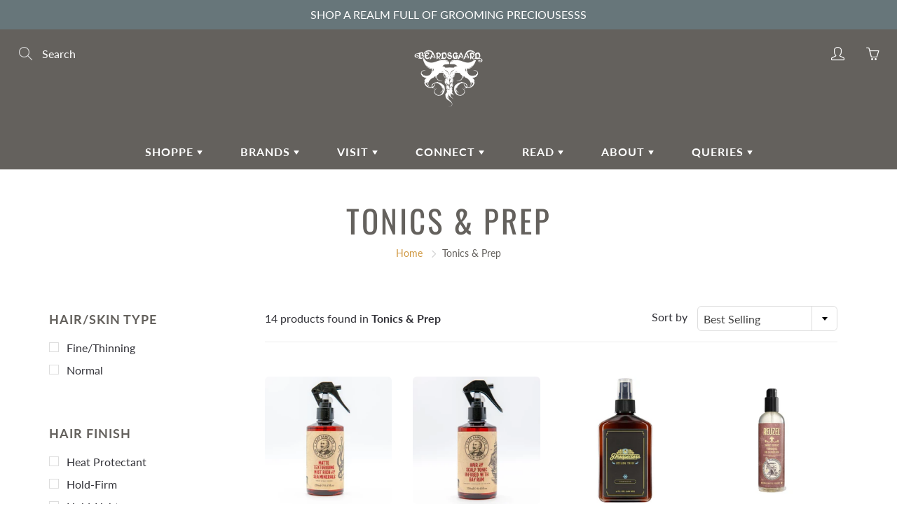

--- FILE ---
content_type: text/html; charset=utf-8
request_url: https://www.beardsgaardbarbers.com/collections/tonics-prep
body_size: 40906
content:
<!doctype html>
<!--[if IE 9]> <html class="ie9" lang="en"> <![endif]-->
<!--[if (gt IE 9)|!(IE)]><!--> <html lang="en"> <!--<![endif]-->
  <head>
  <meta name="google-site-verification" content="jzUii0DcbU2W4ZGL2XNNmc5rqvqexUC54kJnVAIc3zM" />
<script type="text/javascript" src="https://edge.personalizer.io/storefront/2.0.0/js/shopify/storefront.min.js?key=9nrkc-jes1mgq0iwv9ee2fz9zdr8c-ypmoq&shop=beardsgaard.myshopify.com"></script>
<script>
window.LimeSpot = window.LimeSpot === undefined ? {} : LimeSpot;
LimeSpot.PageInfo = { Type: "Collection", ReferenceIdentifier: "408599822571", Personalized: false };

LimeSpot.StoreInfo = { Theme: "Galleria" };


LimeSpot.CartItems = [];
</script>





<!--Content in content_for_header -->
<!--LayoutHub-Embed--><link rel="stylesheet" type="text/css" href="data:text/css;base64," media="all"><!--/LayoutHub-Embed--><!-- Basic page needs ================================================== -->
    <meta charset="utf-8">
    <meta name="viewport" content="width=device-width, height=device-height, initial-scale=1.0, maximum-scale=1.0">

    <!-- Title and description ================================================== -->
    <title>
      Tonics &amp; Prep &ndash; Beardsgaard
    </title>

    

    <!-- Helpers ================================================== -->
    <meta property="og:site_name" content="Beardsgaard">
<meta property="og:url" content="https://www.beardsgaardbarbers.com/collections/tonics-prep">

    <meta property="og:type" content="website">
    <meta property="og:title" content="Tonics &amp; Prep">
    
  
  

  
  <meta name="twitter:card" content="summary">
  

    <link rel="canonical" href="https://www.beardsgaardbarbers.com/collections/tonics-prep">
    <meta name="theme-color" content="#d09841">
    
    <link rel="shortcut icon" href="//www.beardsgaardbarbers.com/cdn/shop/files/Beardsgaard-Favicon_32x32.png?v=1655402950" type="image/png">
  	
<style>

  @font-face {
  font-family: Oswald;
  font-weight: 400;
  font-style: normal;
  src: url("//www.beardsgaardbarbers.com/cdn/fonts/oswald/oswald_n4.7760ed7a63e536050f64bb0607ff70ce07a480bd.woff2") format("woff2"),
       url("//www.beardsgaardbarbers.com/cdn/fonts/oswald/oswald_n4.ae5e497f60fc686568afe76e9ff1872693c533e9.woff") format("woff");
}

  @font-face {
  font-family: Lato;
  font-weight: 400;
  font-style: normal;
  src: url("//www.beardsgaardbarbers.com/cdn/fonts/lato/lato_n4.c3b93d431f0091c8be23185e15c9d1fee1e971c5.woff2") format("woff2"),
       url("//www.beardsgaardbarbers.com/cdn/fonts/lato/lato_n4.d5c00c781efb195594fd2fd4ad04f7882949e327.woff") format("woff");
}

  @font-face {
  font-family: Lato;
  font-weight: 700;
  font-style: normal;
  src: url("//www.beardsgaardbarbers.com/cdn/fonts/lato/lato_n7.900f219bc7337bc57a7a2151983f0a4a4d9d5dcf.woff2") format("woff2"),
       url("//www.beardsgaardbarbers.com/cdn/fonts/lato/lato_n7.a55c60751adcc35be7c4f8a0313f9698598612ee.woff") format("woff");
}

  @font-face {
  font-family: Lato;
  font-weight: 400;
  font-style: italic;
  src: url("//www.beardsgaardbarbers.com/cdn/fonts/lato/lato_i4.09c847adc47c2fefc3368f2e241a3712168bc4b6.woff2") format("woff2"),
       url("//www.beardsgaardbarbers.com/cdn/fonts/lato/lato_i4.3c7d9eb6c1b0a2bf62d892c3ee4582b016d0f30c.woff") format("woff");
}

  @font-face {
  font-family: Oswald;
  font-weight: 700;
  font-style: normal;
  src: url("//www.beardsgaardbarbers.com/cdn/fonts/oswald/oswald_n7.b3ba3d6f1b341d51018e3cfba146932b55221727.woff2") format("woff2"),
       url("//www.beardsgaardbarbers.com/cdn/fonts/oswald/oswald_n7.6cec6bed2bb070310ad90e19ea7a56b65fd83c0b.woff") format("woff");
}


  
  
  
  :root {
    --color-primary: rgb(208, 152, 65);
    --color-primary-rgb: 208, 152, 65;
    --color-primary-lighten-10: rgb(218, 174, 106);
    --color-primary-lighten-15: rgb(223, 185, 126);
    --color-primary-lighten-20: rgb(228, 196, 147);
    --color-primary-lighten-30: rgb(238, 218, 188);
    --color-primary-darken-10: rgb(178, 126, 44);
    --color-primary-darken-15: rgb(158, 111, 39);
    --color-primary-darken-20: rgb(137, 97, 34);
    --color-primary-darken-20-rgb: 137, 97, 34;
    --color-primary-darken-50: rgb(14, 10, 4);
    --color-primary-darken-50-rgb: 14, 10, 4;
    --color-primary-darken-70: rgb(0, 0, 0);
    --color-primary-darken-70-rgb: 0, 0, 0;
    --color-primary-darken-80: rgb(0, 0, 0);
    --color-header: rgb(255, 255, 255);
    --color-header-darken-15: rgb(217, 217, 217);
    --color-heading: rgb(100, 97, 93);
    --color-body: rgb(50, 50, 56);
    --color-alternative-headings: rgb(69, 69, 69);
    --color-alternative: rgb(100, 97, 93);
    --color-alternative-darken-15: rgb(60, 59, 56);
    --color-alternative-darken-25: rgb(34, 33, 32);
    --color-btn: rgb(255, 255, 255);
    --color-btn-darken-15: rgb(217, 217, 217);
    --color-footer: rgb(255, 255, 255);
    --color-footer-heading: rgb(255, 255, 255);
    --color-footer-link: rgb(207, 204, 199);
    --color-footer-link-darken-15: rgb(172, 166, 158);
    --color-price: rgb(207, 204, 199);
    --color-bg-nav: rgb(100, 97, 93);
    --color-bg-nav-darken-10: rgb(74, 71, 68);
    --color-bg-nav-darken-15: rgb(60, 59, 56);
    --color-bg-body: rgb(255, 255, 255);
    --color-bg-alternative: rgb(245, 242, 235);
    --color-bg-sale-label: rgb(208, 152, 65);
    --color-shadow-sale-label: rgba(158, 111, 39, 0.25);
    --color-bg-footer: rgb(50, 50, 56);
    --color-bg-footer-darken-10: rgb(26, 26, 29);

    --font-family: Lato, sans-serif;
    --font-family-header: Oswald, sans-serif;
    --font-size: 16px;
    --font-size-header: 25px;
    --font-size-logo: 24px;
    --font-size-title-bar: 58px;
    --font-size-nav-header: 16px;
    --font-size-rte: 16px;
    --font-size-rte-header: 26px;
    --font-weight: 400;
    --font-weight-bolder: 700;
    --font-weight-header: 400;
    --font-weight-title-bar: normal;
    --font-weight-nav: 600;
    --font-weight-section-title: normal;
    --font-style: normal;
    --font-style-header: normal;

    --text-transform-title-bar: uppercase;
    --text-transform-nav: uppercase;
    --text-transform-section-title: uppercase;

    --opacity-overlay-page-header: 0.6;

    --height-product-image: 250px;

    --url-svg-check: url(//www.beardsgaardbarbers.com/cdn/shop/t/2/assets/icon-check.svg?v=44035190528443430271606328540);
  }
</style>
<link href="//www.beardsgaardbarbers.com/cdn/shop/t/2/assets/apps.css?v=105205638759803146001606328533" rel="stylesheet" type="text/css" media="all" />
    <link href="//www.beardsgaardbarbers.com/cdn/shop/t/2/assets/styles.css?v=8370960556488357161606328530" rel="stylesheet" type="text/css" media="all" />

    <!-- Header hook for plugins ================================================== -->
    <script>window.performance && window.performance.mark && window.performance.mark('shopify.content_for_header.start');</script><meta name="google-site-verification" content="fYkFCna3gZ5s1fuDjDfiqfxryCvT9uGTEKal3PI25qM">
<meta name="google-site-verification" content="wb4ok2tCCMsH7_j1XNhz81UNVG_0z3FKQNaIBHUXxMc">
<meta name="facebook-domain-verification" content="puaiqhwumf3r0hofqrn9fn8zajt4u9">
<meta id="shopify-digital-wallet" name="shopify-digital-wallet" content="/51238076580/digital_wallets/dialog">
<meta name="shopify-checkout-api-token" content="32463b5f5fe44def1517393007bb41c5">
<meta id="in-context-paypal-metadata" data-shop-id="51238076580" data-venmo-supported="false" data-environment="production" data-locale="en_US" data-paypal-v4="true" data-currency="USD">
<link rel="alternate" type="application/atom+xml" title="Feed" href="/collections/tonics-prep.atom" />
<link rel="alternate" type="application/json+oembed" href="https://www.beardsgaardbarbers.com/collections/tonics-prep.oembed">
<script async="async" src="/checkouts/internal/preloads.js?locale=en-US"></script>
<link rel="preconnect" href="https://shop.app" crossorigin="anonymous">
<script async="async" src="https://shop.app/checkouts/internal/preloads.js?locale=en-US&shop_id=51238076580" crossorigin="anonymous"></script>
<script id="apple-pay-shop-capabilities" type="application/json">{"shopId":51238076580,"countryCode":"US","currencyCode":"USD","merchantCapabilities":["supports3DS"],"merchantId":"gid:\/\/shopify\/Shop\/51238076580","merchantName":"Beardsgaard","requiredBillingContactFields":["postalAddress","email","phone"],"requiredShippingContactFields":["postalAddress","email","phone"],"shippingType":"shipping","supportedNetworks":["visa","masterCard","amex","discover","elo","jcb"],"total":{"type":"pending","label":"Beardsgaard","amount":"1.00"},"shopifyPaymentsEnabled":true,"supportsSubscriptions":true}</script>
<script id="shopify-features" type="application/json">{"accessToken":"32463b5f5fe44def1517393007bb41c5","betas":["rich-media-storefront-analytics"],"domain":"www.beardsgaardbarbers.com","predictiveSearch":true,"shopId":51238076580,"locale":"en"}</script>
<script>var Shopify = Shopify || {};
Shopify.shop = "beardsgaard.myshopify.com";
Shopify.locale = "en";
Shopify.currency = {"active":"USD","rate":"1.0"};
Shopify.country = "US";
Shopify.theme = {"name":"Galleria","id":115771048100,"schema_name":"Galleria","schema_version":"2.4.1","theme_store_id":851,"role":"main"};
Shopify.theme.handle = "null";
Shopify.theme.style = {"id":null,"handle":null};
Shopify.cdnHost = "www.beardsgaardbarbers.com/cdn";
Shopify.routes = Shopify.routes || {};
Shopify.routes.root = "/";</script>
<script type="module">!function(o){(o.Shopify=o.Shopify||{}).modules=!0}(window);</script>
<script>!function(o){function n(){var o=[];function n(){o.push(Array.prototype.slice.apply(arguments))}return n.q=o,n}var t=o.Shopify=o.Shopify||{};t.loadFeatures=n(),t.autoloadFeatures=n()}(window);</script>
<script>
  window.ShopifyPay = window.ShopifyPay || {};
  window.ShopifyPay.apiHost = "shop.app\/pay";
  window.ShopifyPay.redirectState = null;
</script>
<script id="shop-js-analytics" type="application/json">{"pageType":"collection"}</script>
<script defer="defer" async type="module" src="//www.beardsgaardbarbers.com/cdn/shopifycloud/shop-js/modules/v2/client.init-shop-cart-sync_BApSsMSl.en.esm.js"></script>
<script defer="defer" async type="module" src="//www.beardsgaardbarbers.com/cdn/shopifycloud/shop-js/modules/v2/chunk.common_CBoos6YZ.esm.js"></script>
<script type="module">
  await import("//www.beardsgaardbarbers.com/cdn/shopifycloud/shop-js/modules/v2/client.init-shop-cart-sync_BApSsMSl.en.esm.js");
await import("//www.beardsgaardbarbers.com/cdn/shopifycloud/shop-js/modules/v2/chunk.common_CBoos6YZ.esm.js");

  window.Shopify.SignInWithShop?.initShopCartSync?.({"fedCMEnabled":true,"windoidEnabled":true});

</script>
<script>
  window.Shopify = window.Shopify || {};
  if (!window.Shopify.featureAssets) window.Shopify.featureAssets = {};
  window.Shopify.featureAssets['shop-js'] = {"shop-cart-sync":["modules/v2/client.shop-cart-sync_DJczDl9f.en.esm.js","modules/v2/chunk.common_CBoos6YZ.esm.js"],"init-fed-cm":["modules/v2/client.init-fed-cm_BzwGC0Wi.en.esm.js","modules/v2/chunk.common_CBoos6YZ.esm.js"],"init-windoid":["modules/v2/client.init-windoid_BS26ThXS.en.esm.js","modules/v2/chunk.common_CBoos6YZ.esm.js"],"shop-cash-offers":["modules/v2/client.shop-cash-offers_DthCPNIO.en.esm.js","modules/v2/chunk.common_CBoos6YZ.esm.js","modules/v2/chunk.modal_Bu1hFZFC.esm.js"],"shop-button":["modules/v2/client.shop-button_D_JX508o.en.esm.js","modules/v2/chunk.common_CBoos6YZ.esm.js"],"init-shop-email-lookup-coordinator":["modules/v2/client.init-shop-email-lookup-coordinator_DFwWcvrS.en.esm.js","modules/v2/chunk.common_CBoos6YZ.esm.js"],"shop-toast-manager":["modules/v2/client.shop-toast-manager_tEhgP2F9.en.esm.js","modules/v2/chunk.common_CBoos6YZ.esm.js"],"shop-login-button":["modules/v2/client.shop-login-button_DwLgFT0K.en.esm.js","modules/v2/chunk.common_CBoos6YZ.esm.js","modules/v2/chunk.modal_Bu1hFZFC.esm.js"],"avatar":["modules/v2/client.avatar_BTnouDA3.en.esm.js"],"init-shop-cart-sync":["modules/v2/client.init-shop-cart-sync_BApSsMSl.en.esm.js","modules/v2/chunk.common_CBoos6YZ.esm.js"],"pay-button":["modules/v2/client.pay-button_BuNmcIr_.en.esm.js","modules/v2/chunk.common_CBoos6YZ.esm.js"],"init-shop-for-new-customer-accounts":["modules/v2/client.init-shop-for-new-customer-accounts_DrjXSI53.en.esm.js","modules/v2/client.shop-login-button_DwLgFT0K.en.esm.js","modules/v2/chunk.common_CBoos6YZ.esm.js","modules/v2/chunk.modal_Bu1hFZFC.esm.js"],"init-customer-accounts-sign-up":["modules/v2/client.init-customer-accounts-sign-up_TlVCiykN.en.esm.js","modules/v2/client.shop-login-button_DwLgFT0K.en.esm.js","modules/v2/chunk.common_CBoos6YZ.esm.js","modules/v2/chunk.modal_Bu1hFZFC.esm.js"],"shop-follow-button":["modules/v2/client.shop-follow-button_C5D3XtBb.en.esm.js","modules/v2/chunk.common_CBoos6YZ.esm.js","modules/v2/chunk.modal_Bu1hFZFC.esm.js"],"checkout-modal":["modules/v2/client.checkout-modal_8TC_1FUY.en.esm.js","modules/v2/chunk.common_CBoos6YZ.esm.js","modules/v2/chunk.modal_Bu1hFZFC.esm.js"],"init-customer-accounts":["modules/v2/client.init-customer-accounts_C0Oh2ljF.en.esm.js","modules/v2/client.shop-login-button_DwLgFT0K.en.esm.js","modules/v2/chunk.common_CBoos6YZ.esm.js","modules/v2/chunk.modal_Bu1hFZFC.esm.js"],"lead-capture":["modules/v2/client.lead-capture_Cq0gfm7I.en.esm.js","modules/v2/chunk.common_CBoos6YZ.esm.js","modules/v2/chunk.modal_Bu1hFZFC.esm.js"],"shop-login":["modules/v2/client.shop-login_BmtnoEUo.en.esm.js","modules/v2/chunk.common_CBoos6YZ.esm.js","modules/v2/chunk.modal_Bu1hFZFC.esm.js"],"payment-terms":["modules/v2/client.payment-terms_BHOWV7U_.en.esm.js","modules/v2/chunk.common_CBoos6YZ.esm.js","modules/v2/chunk.modal_Bu1hFZFC.esm.js"]};
</script>
<script>(function() {
  var isLoaded = false;
  function asyncLoad() {
    if (isLoaded) return;
    isLoaded = true;
    var urls = ["https:\/\/chimpstatic.com\/mcjs-connected\/js\/users\/9999270bcb6244dc04fb96abd\/927123ba8885f11eaadc6da42.js?shop=beardsgaard.myshopify.com","https:\/\/cdn-loyalty.yotpo.com\/loader\/KRPpp3nKFc5iway17AyuKA.js?shop=beardsgaard.myshopify.com","https:\/\/edge.personalizer.io\/storefront\/2.0.0\/js\/shopify\/storefront.min.js?key=9nrkc-jes1mgq0iwv9ee2fz9zdr8c-ypmoq\u0026shop=beardsgaard.myshopify.com"];
    for (var i = 0; i < urls.length; i++) {
      var s = document.createElement('script');
      s.type = 'text/javascript';
      s.async = true;
      s.src = urls[i];
      var x = document.getElementsByTagName('script')[0];
      x.parentNode.insertBefore(s, x);
    }
  };
  if(window.attachEvent) {
    window.attachEvent('onload', asyncLoad);
  } else {
    window.addEventListener('load', asyncLoad, false);
  }
})();</script>
<script id="__st">var __st={"a":51238076580,"offset":-21600,"reqid":"0fd685b3-9028-4d2e-8f5a-2ea94138ccd9-1768884458","pageurl":"www.beardsgaardbarbers.com\/collections\/tonics-prep","u":"0824a1ab9a3b","p":"collection","rtyp":"collection","rid":408599822571};</script>
<script>window.ShopifyPaypalV4VisibilityTracking = true;</script>
<script id="captcha-bootstrap">!function(){'use strict';const t='contact',e='account',n='new_comment',o=[[t,t],['blogs',n],['comments',n],[t,'customer']],c=[[e,'customer_login'],[e,'guest_login'],[e,'recover_customer_password'],[e,'create_customer']],r=t=>t.map((([t,e])=>`form[action*='/${t}']:not([data-nocaptcha='true']) input[name='form_type'][value='${e}']`)).join(','),a=t=>()=>t?[...document.querySelectorAll(t)].map((t=>t.form)):[];function s(){const t=[...o],e=r(t);return a(e)}const i='password',u='form_key',d=['recaptcha-v3-token','g-recaptcha-response','h-captcha-response',i],f=()=>{try{return window.sessionStorage}catch{return}},m='__shopify_v',_=t=>t.elements[u];function p(t,e,n=!1){try{const o=window.sessionStorage,c=JSON.parse(o.getItem(e)),{data:r}=function(t){const{data:e,action:n}=t;return t[m]||n?{data:e,action:n}:{data:t,action:n}}(c);for(const[e,n]of Object.entries(r))t.elements[e]&&(t.elements[e].value=n);n&&o.removeItem(e)}catch(o){console.error('form repopulation failed',{error:o})}}const l='form_type',E='cptcha';function T(t){t.dataset[E]=!0}const w=window,h=w.document,L='Shopify',v='ce_forms',y='captcha';let A=!1;((t,e)=>{const n=(g='f06e6c50-85a8-45c8-87d0-21a2b65856fe',I='https://cdn.shopify.com/shopifycloud/storefront-forms-hcaptcha/ce_storefront_forms_captcha_hcaptcha.v1.5.2.iife.js',D={infoText:'Protected by hCaptcha',privacyText:'Privacy',termsText:'Terms'},(t,e,n)=>{const o=w[L][v],c=o.bindForm;if(c)return c(t,g,e,D).then(n);var r;o.q.push([[t,g,e,D],n]),r=I,A||(h.body.append(Object.assign(h.createElement('script'),{id:'captcha-provider',async:!0,src:r})),A=!0)});var g,I,D;w[L]=w[L]||{},w[L][v]=w[L][v]||{},w[L][v].q=[],w[L][y]=w[L][y]||{},w[L][y].protect=function(t,e){n(t,void 0,e),T(t)},Object.freeze(w[L][y]),function(t,e,n,w,h,L){const[v,y,A,g]=function(t,e,n){const i=e?o:[],u=t?c:[],d=[...i,...u],f=r(d),m=r(i),_=r(d.filter((([t,e])=>n.includes(e))));return[a(f),a(m),a(_),s()]}(w,h,L),I=t=>{const e=t.target;return e instanceof HTMLFormElement?e:e&&e.form},D=t=>v().includes(t);t.addEventListener('submit',(t=>{const e=I(t);if(!e)return;const n=D(e)&&!e.dataset.hcaptchaBound&&!e.dataset.recaptchaBound,o=_(e),c=g().includes(e)&&(!o||!o.value);(n||c)&&t.preventDefault(),c&&!n&&(function(t){try{if(!f())return;!function(t){const e=f();if(!e)return;const n=_(t);if(!n)return;const o=n.value;o&&e.removeItem(o)}(t);const e=Array.from(Array(32),(()=>Math.random().toString(36)[2])).join('');!function(t,e){_(t)||t.append(Object.assign(document.createElement('input'),{type:'hidden',name:u})),t.elements[u].value=e}(t,e),function(t,e){const n=f();if(!n)return;const o=[...t.querySelectorAll(`input[type='${i}']`)].map((({name:t})=>t)),c=[...d,...o],r={};for(const[a,s]of new FormData(t).entries())c.includes(a)||(r[a]=s);n.setItem(e,JSON.stringify({[m]:1,action:t.action,data:r}))}(t,e)}catch(e){console.error('failed to persist form',e)}}(e),e.submit())}));const S=(t,e)=>{t&&!t.dataset[E]&&(n(t,e.some((e=>e===t))),T(t))};for(const o of['focusin','change'])t.addEventListener(o,(t=>{const e=I(t);D(e)&&S(e,y())}));const B=e.get('form_key'),M=e.get(l),P=B&&M;t.addEventListener('DOMContentLoaded',(()=>{const t=y();if(P)for(const e of t)e.elements[l].value===M&&p(e,B);[...new Set([...A(),...v().filter((t=>'true'===t.dataset.shopifyCaptcha))])].forEach((e=>S(e,t)))}))}(h,new URLSearchParams(w.location.search),n,t,e,['guest_login'])})(!0,!0)}();</script>
<script integrity="sha256-4kQ18oKyAcykRKYeNunJcIwy7WH5gtpwJnB7kiuLZ1E=" data-source-attribution="shopify.loadfeatures" defer="defer" src="//www.beardsgaardbarbers.com/cdn/shopifycloud/storefront/assets/storefront/load_feature-a0a9edcb.js" crossorigin="anonymous"></script>
<script crossorigin="anonymous" defer="defer" src="//www.beardsgaardbarbers.com/cdn/shopifycloud/storefront/assets/shopify_pay/storefront-65b4c6d7.js?v=20250812"></script>
<script data-source-attribution="shopify.dynamic_checkout.dynamic.init">var Shopify=Shopify||{};Shopify.PaymentButton=Shopify.PaymentButton||{isStorefrontPortableWallets:!0,init:function(){window.Shopify.PaymentButton.init=function(){};var t=document.createElement("script");t.src="https://www.beardsgaardbarbers.com/cdn/shopifycloud/portable-wallets/latest/portable-wallets.en.js",t.type="module",document.head.appendChild(t)}};
</script>
<script data-source-attribution="shopify.dynamic_checkout.buyer_consent">
  function portableWalletsHideBuyerConsent(e){var t=document.getElementById("shopify-buyer-consent"),n=document.getElementById("shopify-subscription-policy-button");t&&n&&(t.classList.add("hidden"),t.setAttribute("aria-hidden","true"),n.removeEventListener("click",e))}function portableWalletsShowBuyerConsent(e){var t=document.getElementById("shopify-buyer-consent"),n=document.getElementById("shopify-subscription-policy-button");t&&n&&(t.classList.remove("hidden"),t.removeAttribute("aria-hidden"),n.addEventListener("click",e))}window.Shopify?.PaymentButton&&(window.Shopify.PaymentButton.hideBuyerConsent=portableWalletsHideBuyerConsent,window.Shopify.PaymentButton.showBuyerConsent=portableWalletsShowBuyerConsent);
</script>
<script data-source-attribution="shopify.dynamic_checkout.cart.bootstrap">document.addEventListener("DOMContentLoaded",(function(){function t(){return document.querySelector("shopify-accelerated-checkout-cart, shopify-accelerated-checkout")}if(t())Shopify.PaymentButton.init();else{new MutationObserver((function(e,n){t()&&(Shopify.PaymentButton.init(),n.disconnect())})).observe(document.body,{childList:!0,subtree:!0})}}));
</script>
<link id="shopify-accelerated-checkout-styles" rel="stylesheet" media="screen" href="https://www.beardsgaardbarbers.com/cdn/shopifycloud/portable-wallets/latest/accelerated-checkout-backwards-compat.css" crossorigin="anonymous">
<style id="shopify-accelerated-checkout-cart">
        #shopify-buyer-consent {
  margin-top: 1em;
  display: inline-block;
  width: 100%;
}

#shopify-buyer-consent.hidden {
  display: none;
}

#shopify-subscription-policy-button {
  background: none;
  border: none;
  padding: 0;
  text-decoration: underline;
  font-size: inherit;
  cursor: pointer;
}

#shopify-subscription-policy-button::before {
  box-shadow: none;
}

      </style>

<script>window.performance && window.performance.mark && window.performance.mark('shopify.content_for_header.end');</script>

    <!--[if lt IE 9]>
		<script src="//html5shiv.googlecode.com/svn/trunk/html5.js" type="text/javascript"></script>
	<![endif]-->

     <!--[if (lte IE 9) ]><script src="//www.beardsgaardbarbers.com/cdn/shop/t/2/assets/match-media.min.js?v=22265819453975888031606328538" type="text/javascript"></script><![endif]-->

  	


    <!-- Theme Global App JS ================================================== -->
    <script>
      window.themeInfo = {name: "Galleria"}
      var theme = {
        strings: {
          addToCart: "Add to cart",
          soldOut: "Sold out",
          unavailable: "Unavailable",
          showMore: "Show More",
          showLess: "Show Less"
        },
        moneyFormat: "${{amount}}"
      }
      function initScroll(sectionId) {

        document.addEventListener('shopify:section:select', fireOnSectionSelect);
        document.addEventListener('shopify:section:reorder', fireOnSectionSelect);

        window.addEventListener("load", fireOnLoad);


        function fireOnSectionSelect(e) {
          if(e.detail.sectionId === sectionId) {
            setScoll(e.detail.sectionId);
          }
        }

        function fireOnLoad() {
          setScoll(sectionId);
        }


        function setScoll(sectionId) {

          var current = document.getElementById("shopify-section-" + sectionId),
              scroller = document.getElementById("scroll-indicator-" + sectionId);


          if(current.previousElementSibling === null) {
            scroller.style.display = "block";
            scroller.onclick = function(e) {
              e.preventDefault();
              current.nextElementSibling.scrollIntoView({ behavior: 'smooth', block: 'start' });
            };
          }
        }
      }
    </script>

      <noscript>
        <style>
          .product-thumb-img-wrap img:nth-child(2),
          .swiper-slide img:nth-child(2),
          .blog_image_overlay img:nth-child(2),
          .blog-post img:nth-child(2){
            display:none !important;
          }
        </style>
      </noscript>
	
    <meta name="facebook-domain-verification" content="puaiqhwumf3r0hofqrn9fn8zajt4u9" />
   

<script>window.__pagefly_analytics_settings__={"acceptTracking":false};</script>
   <script src="https://cdn-widgetsrepository.yotpo.com/v1/loader/KRPpp3nKFc5iway17AyuKA" async></script>

<link rel="preload" as="font" href="https://cdn.shopify.com/s/files/1/0512/3807/6580/t/4/assets/revicons.woff?5510888" type="font/woff" crossorigin="anonymous" media="all"/>
<link rel="preload" as="font" href="https://cdn.shopify.com/s/files/1/0512/3807/6580/t/4/assets/fontawesome-webfont.woff2?v=4.7.0" type="font/woff2" crossorigin="anonymous" media="all"/>
<link rel="stylesheet" href="https://cdn.shopify.com/s/files/1/0512/3807/6580/t/4/assets/font-awesome.css?6.5.6.13" type="text/css" />
<link rel="stylesheet" href="https://cdn.shopify.com/s/files/1/0512/3807/6580/t/4/assets/pe-icon-7-stroke.css?6.5.6.13" type="text/css" />
<link rel="stylesheet" href="https://cdn.shopify.com/s/files/1/0512/3807/6580/t/4/assets/rs6.css?6.5.6.13" type="text/css" />

<script type="text/javascript">function setREVStartSize(e){
			//window.requestAnimationFrame(function() {
				window.RSIW = window.RSIW===undefined ? window.innerWidth : window.RSIW;
				window.RSIH = window.RSIH===undefined ? window.innerHeight : window.RSIH;
				try {
					var pw = document.getElementById(e.c).parentNode.offsetWidth,
						newh;
					pw = pw===0 || isNaN(pw) ? window.RSIW : pw;
					e.tabw = e.tabw===undefined ? 0 : parseInt(e.tabw);
					e.thumbw = e.thumbw===undefined ? 0 : parseInt(e.thumbw);
					e.tabh = e.tabh===undefined ? 0 : parseInt(e.tabh);
					e.thumbh = e.thumbh===undefined ? 0 : parseInt(e.thumbh);
					e.tabhide = e.tabhide===undefined ? 0 : parseInt(e.tabhide);
					e.thumbhide = e.thumbhide===undefined ? 0 : parseInt(e.thumbhide);
					e.mh = e.mh===undefined || e.mh=="" || e.mh==="auto" ? 0 : parseInt(e.mh,0);
					if(e.layout==="fullscreen" || e.l==="fullscreen")
						newh = Math.max(e.mh,window.RSIH);
					else{
						e.gw = Array.isArray(e.gw) ? e.gw : [e.gw];
						for (var i in e.rl) if (e.gw[i]===undefined || e.gw[i]===0) e.gw[i] = e.gw[i-1];
						e.gh = e.el===undefined || e.el==="" || (Array.isArray(e.el) && e.el.length==0)? e.gh : e.el;
						e.gh = Array.isArray(e.gh) ? e.gh : [e.gh];
						for (var i in e.rl) if (e.gh[i]===undefined || e.gh[i]===0) e.gh[i] = e.gh[i-1];

						var nl = new Array(e.rl.length),
							ix = 0,
							sl;
						e.tabw = e.tabhide>=pw ? 0 : e.tabw;
						e.thumbw = e.thumbhide>=pw ? 0 : e.thumbw;
						e.tabh = e.tabhide>=pw ? 0 : e.tabh;
						e.thumbh = e.thumbhide>=pw ? 0 : e.thumbh;
						for (var i in e.rl) nl[i] = e.rl[i]<window.RSIW ? 0 : e.rl[i];
						sl = nl[0];
						for (var i in nl) if (sl>nl[i] && nl[i]>0) { sl = nl[i]; ix=i;}
						var m = pw>(e.gw[ix]+e.tabw+e.thumbw) ? 1 : (pw-(e.tabw+e.thumbw)) / (e.gw[ix]);
						newh =  (e.gh[ix] * m) + (e.tabh + e.thumbh);
					}
					if(window.rs_init_css===undefined) window.rs_init_css = document.head.appendChild(document.createElement("style"));
					document.getElementById(e.c).height = newh+"px";
					window.rs_init_css.innerHTML += "#"+e.c+"_wrapper { height: "+newh+"px }";
				} catch(e){
					console.log("Failure at Presize of Slider:" + e)
				}
			//});
		  };</script>

















































































































































<!-- BEGIN app block: shopify://apps/pagefly-page-builder/blocks/app-embed/83e179f7-59a0-4589-8c66-c0dddf959200 -->

<!-- BEGIN app snippet: pagefly-cro-ab-testing-main -->







<script>
  ;(function () {
    const url = new URL(window.location)
    const viewParam = url.searchParams.get('view')
    if (viewParam && viewParam.includes('variant-pf-')) {
      url.searchParams.set('pf_v', viewParam)
      url.searchParams.delete('view')
      window.history.replaceState({}, '', url)
    }
  })()
</script>



<script type='module'>
  
  window.PAGEFLY_CRO = window.PAGEFLY_CRO || {}

  window.PAGEFLY_CRO['data_debug'] = {
    original_template_suffix: "all_collections",
    allow_ab_test: false,
    ab_test_start_time: 0,
    ab_test_end_time: 0,
    today_date_time: 1768884459000,
  }
  window.PAGEFLY_CRO['GA4'] = { enabled: false}
</script>

<!-- END app snippet -->








  <script src='https://cdn.shopify.com/extensions/019bb4f9-aed6-78a3-be91-e9d44663e6bf/pagefly-page-builder-215/assets/pagefly-helper.js' defer='defer'></script>

  <script src='https://cdn.shopify.com/extensions/019bb4f9-aed6-78a3-be91-e9d44663e6bf/pagefly-page-builder-215/assets/pagefly-general-helper.js' defer='defer'></script>

  <script src='https://cdn.shopify.com/extensions/019bb4f9-aed6-78a3-be91-e9d44663e6bf/pagefly-page-builder-215/assets/pagefly-snap-slider.js' defer='defer'></script>

  <script src='https://cdn.shopify.com/extensions/019bb4f9-aed6-78a3-be91-e9d44663e6bf/pagefly-page-builder-215/assets/pagefly-slideshow-v3.js' defer='defer'></script>

  <script src='https://cdn.shopify.com/extensions/019bb4f9-aed6-78a3-be91-e9d44663e6bf/pagefly-page-builder-215/assets/pagefly-slideshow-v4.js' defer='defer'></script>

  <script src='https://cdn.shopify.com/extensions/019bb4f9-aed6-78a3-be91-e9d44663e6bf/pagefly-page-builder-215/assets/pagefly-glider.js' defer='defer'></script>

  <script src='https://cdn.shopify.com/extensions/019bb4f9-aed6-78a3-be91-e9d44663e6bf/pagefly-page-builder-215/assets/pagefly-slideshow-v1-v2.js' defer='defer'></script>

  <script src='https://cdn.shopify.com/extensions/019bb4f9-aed6-78a3-be91-e9d44663e6bf/pagefly-page-builder-215/assets/pagefly-product-media.js' defer='defer'></script>

  <script src='https://cdn.shopify.com/extensions/019bb4f9-aed6-78a3-be91-e9d44663e6bf/pagefly-page-builder-215/assets/pagefly-product.js' defer='defer'></script>


<script id='pagefly-helper-data' type='application/json'>
  {
    "page_optimization": {
      "assets_prefetching": false
    },
    "elements_asset_mapper": {
      "Accordion": "https://cdn.shopify.com/extensions/019bb4f9-aed6-78a3-be91-e9d44663e6bf/pagefly-page-builder-215/assets/pagefly-accordion.js",
      "Accordion3": "https://cdn.shopify.com/extensions/019bb4f9-aed6-78a3-be91-e9d44663e6bf/pagefly-page-builder-215/assets/pagefly-accordion3.js",
      "CountDown": "https://cdn.shopify.com/extensions/019bb4f9-aed6-78a3-be91-e9d44663e6bf/pagefly-page-builder-215/assets/pagefly-countdown.js",
      "GMap1": "https://cdn.shopify.com/extensions/019bb4f9-aed6-78a3-be91-e9d44663e6bf/pagefly-page-builder-215/assets/pagefly-gmap.js",
      "GMap2": "https://cdn.shopify.com/extensions/019bb4f9-aed6-78a3-be91-e9d44663e6bf/pagefly-page-builder-215/assets/pagefly-gmap.js",
      "GMapBasicV2": "https://cdn.shopify.com/extensions/019bb4f9-aed6-78a3-be91-e9d44663e6bf/pagefly-page-builder-215/assets/pagefly-gmap.js",
      "GMapAdvancedV2": "https://cdn.shopify.com/extensions/019bb4f9-aed6-78a3-be91-e9d44663e6bf/pagefly-page-builder-215/assets/pagefly-gmap.js",
      "HTML.Video": "https://cdn.shopify.com/extensions/019bb4f9-aed6-78a3-be91-e9d44663e6bf/pagefly-page-builder-215/assets/pagefly-htmlvideo.js",
      "HTML.Video2": "https://cdn.shopify.com/extensions/019bb4f9-aed6-78a3-be91-e9d44663e6bf/pagefly-page-builder-215/assets/pagefly-htmlvideo2.js",
      "HTML.Video3": "https://cdn.shopify.com/extensions/019bb4f9-aed6-78a3-be91-e9d44663e6bf/pagefly-page-builder-215/assets/pagefly-htmlvideo2.js",
      "BackgroundVideo": "https://cdn.shopify.com/extensions/019bb4f9-aed6-78a3-be91-e9d44663e6bf/pagefly-page-builder-215/assets/pagefly-htmlvideo2.js",
      "Instagram": "https://cdn.shopify.com/extensions/019bb4f9-aed6-78a3-be91-e9d44663e6bf/pagefly-page-builder-215/assets/pagefly-instagram.js",
      "Instagram2": "https://cdn.shopify.com/extensions/019bb4f9-aed6-78a3-be91-e9d44663e6bf/pagefly-page-builder-215/assets/pagefly-instagram.js",
      "Insta3": "https://cdn.shopify.com/extensions/019bb4f9-aed6-78a3-be91-e9d44663e6bf/pagefly-page-builder-215/assets/pagefly-instagram3.js",
      "Tabs": "https://cdn.shopify.com/extensions/019bb4f9-aed6-78a3-be91-e9d44663e6bf/pagefly-page-builder-215/assets/pagefly-tab.js",
      "Tabs3": "https://cdn.shopify.com/extensions/019bb4f9-aed6-78a3-be91-e9d44663e6bf/pagefly-page-builder-215/assets/pagefly-tab3.js",
      "ProductBox": "https://cdn.shopify.com/extensions/019bb4f9-aed6-78a3-be91-e9d44663e6bf/pagefly-page-builder-215/assets/pagefly-cart.js",
      "FBPageBox2": "https://cdn.shopify.com/extensions/019bb4f9-aed6-78a3-be91-e9d44663e6bf/pagefly-page-builder-215/assets/pagefly-facebook.js",
      "FBLikeButton2": "https://cdn.shopify.com/extensions/019bb4f9-aed6-78a3-be91-e9d44663e6bf/pagefly-page-builder-215/assets/pagefly-facebook.js",
      "TwitterFeed2": "https://cdn.shopify.com/extensions/019bb4f9-aed6-78a3-be91-e9d44663e6bf/pagefly-page-builder-215/assets/pagefly-twitter.js",
      "Paragraph4": "https://cdn.shopify.com/extensions/019bb4f9-aed6-78a3-be91-e9d44663e6bf/pagefly-page-builder-215/assets/pagefly-paragraph4.js",

      "AliReviews": "https://cdn.shopify.com/extensions/019bb4f9-aed6-78a3-be91-e9d44663e6bf/pagefly-page-builder-215/assets/pagefly-3rd-elements.js",
      "BackInStock": "https://cdn.shopify.com/extensions/019bb4f9-aed6-78a3-be91-e9d44663e6bf/pagefly-page-builder-215/assets/pagefly-3rd-elements.js",
      "GloboBackInStock": "https://cdn.shopify.com/extensions/019bb4f9-aed6-78a3-be91-e9d44663e6bf/pagefly-page-builder-215/assets/pagefly-3rd-elements.js",
      "GrowaveWishlist": "https://cdn.shopify.com/extensions/019bb4f9-aed6-78a3-be91-e9d44663e6bf/pagefly-page-builder-215/assets/pagefly-3rd-elements.js",
      "InfiniteOptionsShopPad": "https://cdn.shopify.com/extensions/019bb4f9-aed6-78a3-be91-e9d44663e6bf/pagefly-page-builder-215/assets/pagefly-3rd-elements.js",
      "InkybayProductPersonalizer": "https://cdn.shopify.com/extensions/019bb4f9-aed6-78a3-be91-e9d44663e6bf/pagefly-page-builder-215/assets/pagefly-3rd-elements.js",
      "LimeSpot": "https://cdn.shopify.com/extensions/019bb4f9-aed6-78a3-be91-e9d44663e6bf/pagefly-page-builder-215/assets/pagefly-3rd-elements.js",
      "Loox": "https://cdn.shopify.com/extensions/019bb4f9-aed6-78a3-be91-e9d44663e6bf/pagefly-page-builder-215/assets/pagefly-3rd-elements.js",
      "Opinew": "https://cdn.shopify.com/extensions/019bb4f9-aed6-78a3-be91-e9d44663e6bf/pagefly-page-builder-215/assets/pagefly-3rd-elements.js",
      "Powr": "https://cdn.shopify.com/extensions/019bb4f9-aed6-78a3-be91-e9d44663e6bf/pagefly-page-builder-215/assets/pagefly-3rd-elements.js",
      "ProductReviews": "https://cdn.shopify.com/extensions/019bb4f9-aed6-78a3-be91-e9d44663e6bf/pagefly-page-builder-215/assets/pagefly-3rd-elements.js",
      "PushOwl": "https://cdn.shopify.com/extensions/019bb4f9-aed6-78a3-be91-e9d44663e6bf/pagefly-page-builder-215/assets/pagefly-3rd-elements.js",
      "ReCharge": "https://cdn.shopify.com/extensions/019bb4f9-aed6-78a3-be91-e9d44663e6bf/pagefly-page-builder-215/assets/pagefly-3rd-elements.js",
      "Rivyo": "https://cdn.shopify.com/extensions/019bb4f9-aed6-78a3-be91-e9d44663e6bf/pagefly-page-builder-215/assets/pagefly-3rd-elements.js",
      "TrackingMore": "https://cdn.shopify.com/extensions/019bb4f9-aed6-78a3-be91-e9d44663e6bf/pagefly-page-builder-215/assets/pagefly-3rd-elements.js",
      "Vitals": "https://cdn.shopify.com/extensions/019bb4f9-aed6-78a3-be91-e9d44663e6bf/pagefly-page-builder-215/assets/pagefly-3rd-elements.js",
      "Wiser": "https://cdn.shopify.com/extensions/019bb4f9-aed6-78a3-be91-e9d44663e6bf/pagefly-page-builder-215/assets/pagefly-3rd-elements.js"
    },
    "custom_elements_mapper": {
      "pf-click-action-element": "https://cdn.shopify.com/extensions/019bb4f9-aed6-78a3-be91-e9d44663e6bf/pagefly-page-builder-215/assets/pagefly-click-action-element.js",
      "pf-dialog-element": "https://cdn.shopify.com/extensions/019bb4f9-aed6-78a3-be91-e9d44663e6bf/pagefly-page-builder-215/assets/pagefly-dialog-element.js"
    }
  }
</script>


<!-- END app block --><!-- BEGIN app block: shopify://apps/fontify/blocks/app-embed/334490e2-2153-4a2e-a452-e90bdeffa3cc --><link rel="preconnect" href="https://cdn.nitroapps.co" crossorigin=""><!-- Shop metafields --><script>
    console.log(null);
    console.log(null);
  </script><script
  type="text/javascript"
  id="fontify-scripts"
>
  
  (function () {
    // Prevent duplicate execution
    if (window.fontifyScriptInitialized) {
      return;
    }
    window.fontifyScriptInitialized = true;

    if (window.opener) {
      // Remove existing listener if any before adding new one
      if (window.fontifyMessageListener) {
        window.removeEventListener('message', window.fontifyMessageListener, false);
      }

      function watchClosedWindow() {
        let itv = setInterval(function () {
          if (!window.opener || window.opener.closed) {
            clearInterval(itv);
            window.close();
          }
        }, 1000);
      }

      // Helper function to inject scripts and links from vite-tag content
      function injectScript(encodedContent) {
        

        // Decode HTML entities
        const tempTextarea = document.createElement('textarea');
        tempTextarea.innerHTML = encodedContent;
        const viteContent = tempTextarea.value;

        // Parse HTML content
        const tempDiv = document.createElement('div');
        tempDiv.innerHTML = viteContent;

        // Track duplicates within tempDiv only
        const scriptIds = new Set();
        const scriptSrcs = new Set();
        const linkKeys = new Set();

        // Helper to clone element attributes
        function cloneAttributes(source, target) {
          Array.from(source.attributes).forEach(function(attr) {
            if (attr.name === 'crossorigin') {
              target.crossOrigin = attr.value;
            } else {
              target.setAttribute(attr.name, attr.value);
            }
          });
          if (source.textContent) {
            target.textContent = source.textContent;
          }
        }

        // Inject scripts (filter duplicates within tempDiv)
        tempDiv.querySelectorAll('script').forEach(function(script) {
          const scriptId = script.getAttribute('id');
          const scriptSrc = script.getAttribute('src');

          // Skip if duplicate in tempDiv
          if ((scriptId && scriptIds.has(scriptId)) || (scriptSrc && scriptSrcs.has(scriptSrc))) {
            return;
          }

          // Track script
          if (scriptId) scriptIds.add(scriptId);
          if (scriptSrc) scriptSrcs.add(scriptSrc);

          // Clone and inject
          const newScript = document.createElement('script');
          cloneAttributes(script, newScript);

          document.head.appendChild(newScript);
        });

        // Inject links (filter duplicates within tempDiv)
        tempDiv.querySelectorAll('link').forEach(function(link) {
          const linkHref = link.getAttribute('href');
          const linkRel = link.getAttribute('rel') || '';
          const key = linkHref + '|' + linkRel;

          // Skip if duplicate in tempDiv
          if (linkHref && linkKeys.has(key)) {
            return;
          }

          // Track link
          if (linkHref) linkKeys.add(key);

          // Clone and inject
          const newLink = document.createElement('link');
          cloneAttributes(link, newLink);
          document.head.appendChild(newLink);
        });
      }

      // Function to apply preview font data


      function receiveMessage(event) {
        watchClosedWindow();
        if (event.data.action == 'fontify_ready') {
          console.log('fontify_ready');
          injectScript(`&lt;!-- BEGIN app snippet: vite-tag --&gt;


  &lt;script src=&quot;https://cdn.shopify.com/extensions/019bafe3-77e1-7e6a-87b2-cbeff3e5cd6f/fontify-polaris-11/assets/main-B3V8Mu2P.js&quot; type=&quot;module&quot; crossorigin=&quot;anonymous&quot;&gt;&lt;/script&gt;

&lt;!-- END app snippet --&gt;
  &lt;!-- BEGIN app snippet: vite-tag --&gt;


  &lt;link href=&quot;//cdn.shopify.com/extensions/019bafe3-77e1-7e6a-87b2-cbeff3e5cd6f/fontify-polaris-11/assets/main-GVRB1u2d.css&quot; rel=&quot;stylesheet&quot; type=&quot;text/css&quot; media=&quot;all&quot; /&gt;

&lt;!-- END app snippet --&gt;
`);

        } else if (event.data.action == 'font_audit_ready') {
          injectScript(`&lt;!-- BEGIN app snippet: vite-tag --&gt;


  &lt;script src=&quot;https://cdn.shopify.com/extensions/019bafe3-77e1-7e6a-87b2-cbeff3e5cd6f/fontify-polaris-11/assets/audit-DDeWPAiq.js&quot; type=&quot;module&quot; crossorigin=&quot;anonymous&quot;&gt;&lt;/script&gt;

&lt;!-- END app snippet --&gt;
  &lt;!-- BEGIN app snippet: vite-tag --&gt;


  &lt;link href=&quot;//cdn.shopify.com/extensions/019bafe3-77e1-7e6a-87b2-cbeff3e5cd6f/fontify-polaris-11/assets/audit-CNr6hPle.css&quot; rel=&quot;stylesheet&quot; type=&quot;text/css&quot; media=&quot;all&quot; /&gt;

&lt;!-- END app snippet --&gt;
`);

        } else if (event.data.action == 'preview_font_data') {
          const fontData = event?.data || null;
          window.fontifyPreviewData = fontData;
          injectScript(`&lt;!-- BEGIN app snippet: vite-tag --&gt;


  &lt;script src=&quot;https://cdn.shopify.com/extensions/019bafe3-77e1-7e6a-87b2-cbeff3e5cd6f/fontify-polaris-11/assets/preview-CH6oXAfY.js&quot; type=&quot;module&quot; crossorigin=&quot;anonymous&quot;&gt;&lt;/script&gt;

&lt;!-- END app snippet --&gt;
`);
        }
      }

      // Store reference to listener for cleanup
      window.fontifyMessageListener = receiveMessage;
      window.addEventListener('message', receiveMessage, false);

      // Send init message when window is opened from opener
      if (window.opener) {
        window.opener.postMessage({ action: `${window.name}_init`, data: JSON.parse(JSON.stringify({})) }, '*');
      }
    }
  })();
</script>


<!-- END app block --><meta property="og:image" content="https://cdn.shopify.com/s/files/1/0512/3807/6580/files/20201027-Holiday_Boxes_BG-The_Collector-06_b19b7035-8c3e-4757-ae75-e86894a08adc.jpg?v=1616522683" />
<meta property="og:image:secure_url" content="https://cdn.shopify.com/s/files/1/0512/3807/6580/files/20201027-Holiday_Boxes_BG-The_Collector-06_b19b7035-8c3e-4757-ae75-e86894a08adc.jpg?v=1616522683" />
<meta property="og:image:width" content="1500" />
<meta property="og:image:height" content="1000" />
<link href="https://monorail-edge.shopifysvc.com" rel="dns-prefetch">
<script>(function(){if ("sendBeacon" in navigator && "performance" in window) {try {var session_token_from_headers = performance.getEntriesByType('navigation')[0].serverTiming.find(x => x.name == '_s').description;} catch {var session_token_from_headers = undefined;}var session_cookie_matches = document.cookie.match(/_shopify_s=([^;]*)/);var session_token_from_cookie = session_cookie_matches && session_cookie_matches.length === 2 ? session_cookie_matches[1] : "";var session_token = session_token_from_headers || session_token_from_cookie || "";function handle_abandonment_event(e) {var entries = performance.getEntries().filter(function(entry) {return /monorail-edge.shopifysvc.com/.test(entry.name);});if (!window.abandonment_tracked && entries.length === 0) {window.abandonment_tracked = true;var currentMs = Date.now();var navigation_start = performance.timing.navigationStart;var payload = {shop_id: 51238076580,url: window.location.href,navigation_start,duration: currentMs - navigation_start,session_token,page_type: "collection"};window.navigator.sendBeacon("https://monorail-edge.shopifysvc.com/v1/produce", JSON.stringify({schema_id: "online_store_buyer_site_abandonment/1.1",payload: payload,metadata: {event_created_at_ms: currentMs,event_sent_at_ms: currentMs}}));}}window.addEventListener('pagehide', handle_abandonment_event);}}());</script>
<script id="web-pixels-manager-setup">(function e(e,d,r,n,o){if(void 0===o&&(o={}),!Boolean(null===(a=null===(i=window.Shopify)||void 0===i?void 0:i.analytics)||void 0===a?void 0:a.replayQueue)){var i,a;window.Shopify=window.Shopify||{};var t=window.Shopify;t.analytics=t.analytics||{};var s=t.analytics;s.replayQueue=[],s.publish=function(e,d,r){return s.replayQueue.push([e,d,r]),!0};try{self.performance.mark("wpm:start")}catch(e){}var l=function(){var e={modern:/Edge?\/(1{2}[4-9]|1[2-9]\d|[2-9]\d{2}|\d{4,})\.\d+(\.\d+|)|Firefox\/(1{2}[4-9]|1[2-9]\d|[2-9]\d{2}|\d{4,})\.\d+(\.\d+|)|Chrom(ium|e)\/(9{2}|\d{3,})\.\d+(\.\d+|)|(Maci|X1{2}).+ Version\/(15\.\d+|(1[6-9]|[2-9]\d|\d{3,})\.\d+)([,.]\d+|)( \(\w+\)|)( Mobile\/\w+|) Safari\/|Chrome.+OPR\/(9{2}|\d{3,})\.\d+\.\d+|(CPU[ +]OS|iPhone[ +]OS|CPU[ +]iPhone|CPU IPhone OS|CPU iPad OS)[ +]+(15[._]\d+|(1[6-9]|[2-9]\d|\d{3,})[._]\d+)([._]\d+|)|Android:?[ /-](13[3-9]|1[4-9]\d|[2-9]\d{2}|\d{4,})(\.\d+|)(\.\d+|)|Android.+Firefox\/(13[5-9]|1[4-9]\d|[2-9]\d{2}|\d{4,})\.\d+(\.\d+|)|Android.+Chrom(ium|e)\/(13[3-9]|1[4-9]\d|[2-9]\d{2}|\d{4,})\.\d+(\.\d+|)|SamsungBrowser\/([2-9]\d|\d{3,})\.\d+/,legacy:/Edge?\/(1[6-9]|[2-9]\d|\d{3,})\.\d+(\.\d+|)|Firefox\/(5[4-9]|[6-9]\d|\d{3,})\.\d+(\.\d+|)|Chrom(ium|e)\/(5[1-9]|[6-9]\d|\d{3,})\.\d+(\.\d+|)([\d.]+$|.*Safari\/(?![\d.]+ Edge\/[\d.]+$))|(Maci|X1{2}).+ Version\/(10\.\d+|(1[1-9]|[2-9]\d|\d{3,})\.\d+)([,.]\d+|)( \(\w+\)|)( Mobile\/\w+|) Safari\/|Chrome.+OPR\/(3[89]|[4-9]\d|\d{3,})\.\d+\.\d+|(CPU[ +]OS|iPhone[ +]OS|CPU[ +]iPhone|CPU IPhone OS|CPU iPad OS)[ +]+(10[._]\d+|(1[1-9]|[2-9]\d|\d{3,})[._]\d+)([._]\d+|)|Android:?[ /-](13[3-9]|1[4-9]\d|[2-9]\d{2}|\d{4,})(\.\d+|)(\.\d+|)|Mobile Safari.+OPR\/([89]\d|\d{3,})\.\d+\.\d+|Android.+Firefox\/(13[5-9]|1[4-9]\d|[2-9]\d{2}|\d{4,})\.\d+(\.\d+|)|Android.+Chrom(ium|e)\/(13[3-9]|1[4-9]\d|[2-9]\d{2}|\d{4,})\.\d+(\.\d+|)|Android.+(UC? ?Browser|UCWEB|U3)[ /]?(15\.([5-9]|\d{2,})|(1[6-9]|[2-9]\d|\d{3,})\.\d+)\.\d+|SamsungBrowser\/(5\.\d+|([6-9]|\d{2,})\.\d+)|Android.+MQ{2}Browser\/(14(\.(9|\d{2,})|)|(1[5-9]|[2-9]\d|\d{3,})(\.\d+|))(\.\d+|)|K[Aa][Ii]OS\/(3\.\d+|([4-9]|\d{2,})\.\d+)(\.\d+|)/},d=e.modern,r=e.legacy,n=navigator.userAgent;return n.match(d)?"modern":n.match(r)?"legacy":"unknown"}(),u="modern"===l?"modern":"legacy",c=(null!=n?n:{modern:"",legacy:""})[u],f=function(e){return[e.baseUrl,"/wpm","/b",e.hashVersion,"modern"===e.buildTarget?"m":"l",".js"].join("")}({baseUrl:d,hashVersion:r,buildTarget:u}),m=function(e){var d=e.version,r=e.bundleTarget,n=e.surface,o=e.pageUrl,i=e.monorailEndpoint;return{emit:function(e){var a=e.status,t=e.errorMsg,s=(new Date).getTime(),l=JSON.stringify({metadata:{event_sent_at_ms:s},events:[{schema_id:"web_pixels_manager_load/3.1",payload:{version:d,bundle_target:r,page_url:o,status:a,surface:n,error_msg:t},metadata:{event_created_at_ms:s}}]});if(!i)return console&&console.warn&&console.warn("[Web Pixels Manager] No Monorail endpoint provided, skipping logging."),!1;try{return self.navigator.sendBeacon.bind(self.navigator)(i,l)}catch(e){}var u=new XMLHttpRequest;try{return u.open("POST",i,!0),u.setRequestHeader("Content-Type","text/plain"),u.send(l),!0}catch(e){return console&&console.warn&&console.warn("[Web Pixels Manager] Got an unhandled error while logging to Monorail."),!1}}}}({version:r,bundleTarget:l,surface:e.surface,pageUrl:self.location.href,monorailEndpoint:e.monorailEndpoint});try{o.browserTarget=l,function(e){var d=e.src,r=e.async,n=void 0===r||r,o=e.onload,i=e.onerror,a=e.sri,t=e.scriptDataAttributes,s=void 0===t?{}:t,l=document.createElement("script"),u=document.querySelector("head"),c=document.querySelector("body");if(l.async=n,l.src=d,a&&(l.integrity=a,l.crossOrigin="anonymous"),s)for(var f in s)if(Object.prototype.hasOwnProperty.call(s,f))try{l.dataset[f]=s[f]}catch(e){}if(o&&l.addEventListener("load",o),i&&l.addEventListener("error",i),u)u.appendChild(l);else{if(!c)throw new Error("Did not find a head or body element to append the script");c.appendChild(l)}}({src:f,async:!0,onload:function(){if(!function(){var e,d;return Boolean(null===(d=null===(e=window.Shopify)||void 0===e?void 0:e.analytics)||void 0===d?void 0:d.initialized)}()){var d=window.webPixelsManager.init(e)||void 0;if(d){var r=window.Shopify.analytics;r.replayQueue.forEach((function(e){var r=e[0],n=e[1],o=e[2];d.publishCustomEvent(r,n,o)})),r.replayQueue=[],r.publish=d.publishCustomEvent,r.visitor=d.visitor,r.initialized=!0}}},onerror:function(){return m.emit({status:"failed",errorMsg:"".concat(f," has failed to load")})},sri:function(e){var d=/^sha384-[A-Za-z0-9+/=]+$/;return"string"==typeof e&&d.test(e)}(c)?c:"",scriptDataAttributes:o}),m.emit({status:"loading"})}catch(e){m.emit({status:"failed",errorMsg:(null==e?void 0:e.message)||"Unknown error"})}}})({shopId: 51238076580,storefrontBaseUrl: "https://www.beardsgaardbarbers.com",extensionsBaseUrl: "https://extensions.shopifycdn.com/cdn/shopifycloud/web-pixels-manager",monorailEndpoint: "https://monorail-edge.shopifysvc.com/unstable/produce_batch",surface: "storefront-renderer",enabledBetaFlags: ["2dca8a86"],webPixelsConfigList: [{"id":"1052147947","configuration":"{\"subscriberKey\":\"mcuzb-j1gry0t9u2uba9pp8z-9tin4\"}","eventPayloadVersion":"v1","runtimeContext":"STRICT","scriptVersion":"7f2756b79c173d049d70f9666ae55467","type":"APP","apiClientId":155369,"privacyPurposes":["ANALYTICS","PREFERENCES"],"dataSharingAdjustments":{"protectedCustomerApprovalScopes":["read_customer_address","read_customer_email","read_customer_name","read_customer_personal_data","read_customer_phone"]}},{"id":"540180715","configuration":"{\"config\":\"{\\\"pixel_id\\\":\\\"GT-PBKHKF5\\\",\\\"target_country\\\":\\\"US\\\",\\\"gtag_events\\\":[{\\\"type\\\":\\\"purchase\\\",\\\"action_label\\\":\\\"MC-S6N67VFJMP\\\"},{\\\"type\\\":\\\"page_view\\\",\\\"action_label\\\":\\\"MC-S6N67VFJMP\\\"},{\\\"type\\\":\\\"view_item\\\",\\\"action_label\\\":\\\"MC-S6N67VFJMP\\\"}],\\\"enable_monitoring_mode\\\":false}\"}","eventPayloadVersion":"v1","runtimeContext":"OPEN","scriptVersion":"b2a88bafab3e21179ed38636efcd8a93","type":"APP","apiClientId":1780363,"privacyPurposes":[],"dataSharingAdjustments":{"protectedCustomerApprovalScopes":["read_customer_address","read_customer_email","read_customer_name","read_customer_personal_data","read_customer_phone"]}},{"id":"403669227","configuration":"{\"pixelCode\":\"C9895UBC77U12DDT745G\"}","eventPayloadVersion":"v1","runtimeContext":"STRICT","scriptVersion":"22e92c2ad45662f435e4801458fb78cc","type":"APP","apiClientId":4383523,"privacyPurposes":["ANALYTICS","MARKETING","SALE_OF_DATA"],"dataSharingAdjustments":{"protectedCustomerApprovalScopes":["read_customer_address","read_customer_email","read_customer_name","read_customer_personal_data","read_customer_phone"]}},{"id":"229212395","configuration":"{\"pixel_id\":\"277699760551861\",\"pixel_type\":\"facebook_pixel\",\"metaapp_system_user_token\":\"-\"}","eventPayloadVersion":"v1","runtimeContext":"OPEN","scriptVersion":"ca16bc87fe92b6042fbaa3acc2fbdaa6","type":"APP","apiClientId":2329312,"privacyPurposes":["ANALYTICS","MARKETING","SALE_OF_DATA"],"dataSharingAdjustments":{"protectedCustomerApprovalScopes":["read_customer_address","read_customer_email","read_customer_name","read_customer_personal_data","read_customer_phone"]}},{"id":"71631083","eventPayloadVersion":"v1","runtimeContext":"LAX","scriptVersion":"1","type":"CUSTOM","privacyPurposes":["ANALYTICS"],"name":"Google Analytics tag (migrated)"},{"id":"shopify-app-pixel","configuration":"{}","eventPayloadVersion":"v1","runtimeContext":"STRICT","scriptVersion":"0450","apiClientId":"shopify-pixel","type":"APP","privacyPurposes":["ANALYTICS","MARKETING"]},{"id":"shopify-custom-pixel","eventPayloadVersion":"v1","runtimeContext":"LAX","scriptVersion":"0450","apiClientId":"shopify-pixel","type":"CUSTOM","privacyPurposes":["ANALYTICS","MARKETING"]}],isMerchantRequest: false,initData: {"shop":{"name":"Beardsgaard","paymentSettings":{"currencyCode":"USD"},"myshopifyDomain":"beardsgaard.myshopify.com","countryCode":"US","storefrontUrl":"https:\/\/www.beardsgaardbarbers.com"},"customer":null,"cart":null,"checkout":null,"productVariants":[],"purchasingCompany":null},},"https://www.beardsgaardbarbers.com/cdn","fcfee988w5aeb613cpc8e4bc33m6693e112",{"modern":"","legacy":""},{"shopId":"51238076580","storefrontBaseUrl":"https:\/\/www.beardsgaardbarbers.com","extensionBaseUrl":"https:\/\/extensions.shopifycdn.com\/cdn\/shopifycloud\/web-pixels-manager","surface":"storefront-renderer","enabledBetaFlags":"[\"2dca8a86\"]","isMerchantRequest":"false","hashVersion":"fcfee988w5aeb613cpc8e4bc33m6693e112","publish":"custom","events":"[[\"page_viewed\",{}],[\"collection_viewed\",{\"collection\":{\"id\":\"408599822571\",\"title\":\"Tonics \u0026 Prep\",\"productVariants\":[{\"price\":{\"amount\":27.0,\"currencyCode\":\"USD\"},\"product\":{\"title\":\"Captain's Sea Salt Spray\",\"vendor\":\"Captain Fawcett\",\"id\":\"6647837130916\",\"untranslatedTitle\":\"Captain's Sea Salt Spray\",\"url\":\"\/products\/captainssea-salt-spray\",\"type\":\"Light Styling \u0026 Prep\"},\"id\":\"39658961895588\",\"image\":{\"src\":\"\/\/www.beardsgaardbarbers.com\/cdn\/shop\/products\/ScreenShot2021-04-13at1.53.05PM.png?v=1618340683\"},\"sku\":\"CF-SSS\",\"title\":\"Default Title\",\"untranslatedTitle\":\"Default Title\"},{\"price\":{\"amount\":27.0,\"currencyCode\":\"USD\"},\"product\":{\"title\":\"Captains' Bay Rum Hair Tonic\",\"vendor\":\"Captain Fawcett\",\"id\":\"6647837032612\",\"untranslatedTitle\":\"Captains' Bay Rum Hair Tonic\",\"url\":\"\/products\/captains-bay-rum-hair-tonic\",\"type\":\"Light Styling \u0026 Prep\"},\"id\":\"39658961731748\",\"image\":{\"src\":\"\/\/www.beardsgaardbarbers.com\/cdn\/shop\/products\/ScreenShot2021-04-13at1.53.01PM.png?v=1618340678\"},\"sku\":\"CF-BRT\",\"title\":\"Default Title\",\"untranslatedTitle\":\"Default Title\"},{\"price\":{\"amount\":16.0,\"currencyCode\":\"USD\"},\"product\":{\"title\":\"Driftwood Styling Tonic\",\"vendor\":\"Prospectors\",\"id\":\"5882855882916\",\"untranslatedTitle\":\"Driftwood Styling Tonic\",\"url\":\"\/products\/driftwood-styling-tonic\",\"type\":\"Light Styling \u0026 Prep\"},\"id\":\"37060988895396\",\"image\":{\"src\":\"\/\/www.beardsgaardbarbers.com\/cdn\/shop\/products\/Product-Simple-Prospectors-StylingTonic1.jpg?v=1606353195\"},\"sku\":\"PS-TD\",\"title\":\"Default Title\",\"untranslatedTitle\":\"Default Title\"},{\"price\":{\"amount\":18.0,\"currencyCode\":\"USD\"},\"product\":{\"title\":\"Surf Tonic\",\"vendor\":\"Reuzel\",\"id\":\"5882857160868\",\"untranslatedTitle\":\"Surf Tonic\",\"url\":\"\/products\/surf-tonic\",\"type\":\"Light Styling \u0026 Prep\"},\"id\":\"37060989681828\",\"image\":{\"src\":\"\/\/www.beardsgaardbarbers.com\/cdn\/shop\/products\/Product-Simple-Reuzel-SurfTonic.jpg?v=1606354043\"},\"sku\":\"RZ-ST\",\"title\":\"Default Title\",\"untranslatedTitle\":\"Default Title\"},{\"price\":{\"amount\":25.0,\"currencyCode\":\"USD\"},\"product\":{\"title\":\"Gleodream Texture Powder\",\"vendor\":\"Shear Revival\",\"id\":\"7659991630059\",\"untranslatedTitle\":\"Gleodream Texture Powder\",\"url\":\"\/products\/gleodream-texture-powder\",\"type\":\"Matte Styling\"},\"id\":\"42737405657323\",\"image\":{\"src\":\"\/\/www.beardsgaardbarbers.com\/cdn\/shop\/products\/image_600x_f1b105b4-45a6-4070-b6b0-2a720cde89b7.jpg?v=1650492440\"},\"sku\":\"SR-TPG\",\"title\":\"Default Title\",\"untranslatedTitle\":\"Default Title\"},{\"price\":{\"amount\":42.0,\"currencyCode\":\"USD\"},\"product\":{\"title\":\"More Inside • Strong Hair Spray\",\"vendor\":\"Davines\",\"id\":\"5882850017444\",\"untranslatedTitle\":\"More Inside • Strong Hair Spray\",\"url\":\"\/products\/more-inside-strong-hair-spray\",\"type\":\"General Styling\"},\"id\":\"37060982145188\",\"image\":{\"src\":\"\/\/www.beardsgaardbarbers.com\/cdn\/shop\/products\/Product-Simple-Davines-MoreInside-StrongHairspray.jpg?v=1606350135\"},\"sku\":\"DMI-SHH\",\"title\":\"Default Title\",\"untranslatedTitle\":\"Default Title\"},{\"price\":{\"amount\":29.0,\"currencyCode\":\"USD\"},\"product\":{\"title\":\"Amity Texture Spray\",\"vendor\":\"Shear Revival\",\"id\":\"7343546302699\",\"untranslatedTitle\":\"Amity Texture Spray\",\"url\":\"\/products\/shear-revival-amity-texture-spray\",\"type\":\"Light Styling \u0026 Prep\"},\"id\":\"41926811877611\",\"image\":{\"src\":\"\/\/www.beardsgaardbarbers.com\/cdn\/shop\/products\/image_600x_cd47bfbe-6b65-4396-9742-4227244f6ead.jpg?v=1651082482\"},\"sku\":\"SR-TSA\",\"title\":\"Default Title\",\"untranslatedTitle\":\"Default Title\"},{\"price\":{\"amount\":20.0,\"currencyCode\":\"USD\"},\"product\":{\"title\":\"Grooming Tonic\",\"vendor\":\"Reuzel\",\"id\":\"8102616531179\",\"untranslatedTitle\":\"Grooming Tonic\",\"url\":\"\/products\/grooming-tonic\",\"type\":\"Light Styling \u0026 Prep\"},\"id\":\"44112178217195\",\"image\":{\"src\":\"\/\/www.beardsgaardbarbers.com\/cdn\/shop\/files\/GroomingTonic.jpg?v=1694706820\"},\"sku\":\"RZ-GT\",\"title\":\"Default Title\",\"untranslatedTitle\":\"Default Title\"},{\"price\":{\"amount\":20.0,\"currencyCode\":\"USD\"},\"product\":{\"title\":\"Matte Texture Powder\",\"vendor\":\"Reuzel\",\"id\":\"5882856833188\",\"untranslatedTitle\":\"Matte Texture Powder\",\"url\":\"\/products\/matte-texture-powder\",\"type\":\"Matte Styling\"},\"id\":\"37060989616292\",\"image\":{\"src\":\"\/\/www.beardsgaardbarbers.com\/cdn\/shop\/products\/Product-Simple-Reuzel-MatteTexturePowder.jpg?v=1606353987\"},\"sku\":\"RZ-TP\",\"title\":\"Default Title\",\"untranslatedTitle\":\"Default Title\"},{\"price\":{\"amount\":47.0,\"currencyCode\":\"USD\"},\"product\":{\"title\":\"Naturaltech • Energizing Tonic\",\"vendor\":\"Davines\",\"id\":\"5882850312356\",\"untranslatedTitle\":\"Naturaltech • Energizing Tonic\",\"url\":\"\/products\/naturaltech-energizing-tonic\",\"type\":\"Specialty Conditioner \u0026 Treatment\"},\"id\":\"37060982472868\",\"image\":{\"src\":\"\/\/www.beardsgaardbarbers.com\/cdn\/shop\/products\/Product-Simple-Davines-Naturaltech-EnergizingThickeningTonic.png?v=1606350204\"},\"sku\":\"DNT-ETT\",\"title\":\"Default Title\",\"untranslatedTitle\":\"Default Title\"},{\"price\":{\"amount\":32.0,\"currencyCode\":\"USD\"},\"product\":{\"title\":\"More Inside • Sea Salt Spray\",\"vendor\":\"Davines\",\"id\":\"5884067643556\",\"untranslatedTitle\":\"More Inside • Sea Salt Spray\",\"url\":\"\/products\/more-inside-sea-salt-spray\",\"type\":\"Light Styling \u0026 Prep\"},\"id\":\"37066017603748\",\"image\":{\"src\":\"\/\/www.beardsgaardbarbers.com\/cdn\/shop\/products\/Product-Simple-Davines-MoreInside-SeaSaltSpray.jpg?v=1606350123\"},\"sku\":\"DMI-SSS\",\"title\":\"Default Title\",\"untranslatedTitle\":\"Default Title\"},{\"price\":{\"amount\":24.0,\"currencyCode\":\"USD\"},\"product\":{\"title\":\"Expedition Reserve Hair Powder\",\"vendor\":\"Captain Fawcett\",\"id\":\"8524028608747\",\"untranslatedTitle\":\"Expedition Reserve Hair Powder\",\"url\":\"\/products\/expedition-reserve-hair-powder\",\"type\":\"Matte Styling\"},\"id\":\"45285124079851\",\"image\":{\"src\":\"\/\/www.beardsgaardbarbers.com\/cdn\/shop\/files\/www.captainfawcett.comhairpowder-2482.webp?v=1715212442\"},\"sku\":\"CC-CHP\",\"title\":\"Default Title\",\"untranslatedTitle\":\"Default Title\"},{\"price\":{\"amount\":20.0,\"currencyCode\":\"USD\"},\"product\":{\"title\":\"Hair Tonic\",\"vendor\":\"Reuzel\",\"id\":\"5882856767652\",\"untranslatedTitle\":\"Hair Tonic\",\"url\":\"\/products\/hair-tonic\",\"type\":\"Light Styling \u0026 Prep\"},\"id\":\"37060989517988\",\"image\":{\"src\":\"\/\/www.beardsgaardbarbers.com\/cdn\/shop\/products\/Product-Simple-Reuzel-09.jpg?v=1606353918\"},\"sku\":\"RZ-HT\",\"title\":\"Default Title\",\"untranslatedTitle\":\"Default Title\"},{\"price\":{\"amount\":41.0,\"currencyCode\":\"USD\"},\"product\":{\"title\":\"More Inside • Dry Texturizer\",\"vendor\":\"Davines\",\"id\":\"5882849788068\",\"untranslatedTitle\":\"More Inside • Dry Texturizer\",\"url\":\"\/products\/more-inside-dry-texturizer\",\"type\":\"Light Styling \u0026 Prep\"},\"id\":\"37060982014116\",\"image\":{\"src\":\"\/\/www.beardsgaardbarbers.com\/cdn\/shop\/products\/Product-Simple-Davines-MoreInside-DryTexturizer.jpg?v=1606350101\"},\"sku\":\"DMI-DT\",\"title\":\"Default Title\",\"untranslatedTitle\":\"Default Title\"}]}}]]"});</script><script>
  window.ShopifyAnalytics = window.ShopifyAnalytics || {};
  window.ShopifyAnalytics.meta = window.ShopifyAnalytics.meta || {};
  window.ShopifyAnalytics.meta.currency = 'USD';
  var meta = {"products":[{"id":6647837130916,"gid":"gid:\/\/shopify\/Product\/6647837130916","vendor":"Captain Fawcett","type":"Light Styling \u0026 Prep","handle":"captainssea-salt-spray","variants":[{"id":39658961895588,"price":2700,"name":"Captain's Sea Salt Spray","public_title":null,"sku":"CF-SSS"}],"remote":false},{"id":6647837032612,"gid":"gid:\/\/shopify\/Product\/6647837032612","vendor":"Captain Fawcett","type":"Light Styling \u0026 Prep","handle":"captains-bay-rum-hair-tonic","variants":[{"id":39658961731748,"price":2700,"name":"Captains' Bay Rum Hair Tonic","public_title":null,"sku":"CF-BRT"}],"remote":false},{"id":5882855882916,"gid":"gid:\/\/shopify\/Product\/5882855882916","vendor":"Prospectors","type":"Light Styling \u0026 Prep","handle":"driftwood-styling-tonic","variants":[{"id":37060988895396,"price":1600,"name":"Driftwood Styling Tonic","public_title":null,"sku":"PS-TD"}],"remote":false},{"id":5882857160868,"gid":"gid:\/\/shopify\/Product\/5882857160868","vendor":"Reuzel","type":"Light Styling \u0026 Prep","handle":"surf-tonic","variants":[{"id":37060989681828,"price":1800,"name":"Surf Tonic","public_title":null,"sku":"RZ-ST"}],"remote":false},{"id":7659991630059,"gid":"gid:\/\/shopify\/Product\/7659991630059","vendor":"Shear Revival","type":"Matte Styling","handle":"gleodream-texture-powder","variants":[{"id":42737405657323,"price":2500,"name":"Gleodream Texture Powder","public_title":null,"sku":"SR-TPG"}],"remote":false},{"id":5882850017444,"gid":"gid:\/\/shopify\/Product\/5882850017444","vendor":"Davines","type":"General Styling","handle":"more-inside-strong-hair-spray","variants":[{"id":37060982145188,"price":4200,"name":"More Inside • Strong Hair Spray","public_title":null,"sku":"DMI-SHH"}],"remote":false},{"id":7343546302699,"gid":"gid:\/\/shopify\/Product\/7343546302699","vendor":"Shear Revival","type":"Light Styling \u0026 Prep","handle":"shear-revival-amity-texture-spray","variants":[{"id":41926811877611,"price":2900,"name":"Amity Texture Spray","public_title":null,"sku":"SR-TSA"}],"remote":false},{"id":8102616531179,"gid":"gid:\/\/shopify\/Product\/8102616531179","vendor":"Reuzel","type":"Light Styling \u0026 Prep","handle":"grooming-tonic","variants":[{"id":44112178217195,"price":2000,"name":"Grooming Tonic","public_title":null,"sku":"RZ-GT"}],"remote":false},{"id":5882856833188,"gid":"gid:\/\/shopify\/Product\/5882856833188","vendor":"Reuzel","type":"Matte Styling","handle":"matte-texture-powder","variants":[{"id":37060989616292,"price":2000,"name":"Matte Texture Powder","public_title":null,"sku":"RZ-TP"}],"remote":false},{"id":5882850312356,"gid":"gid:\/\/shopify\/Product\/5882850312356","vendor":"Davines","type":"Specialty Conditioner \u0026 Treatment","handle":"naturaltech-energizing-tonic","variants":[{"id":37060982472868,"price":4700,"name":"Naturaltech • Energizing Tonic","public_title":null,"sku":"DNT-ETT"}],"remote":false},{"id":5884067643556,"gid":"gid:\/\/shopify\/Product\/5884067643556","vendor":"Davines","type":"Light Styling \u0026 Prep","handle":"more-inside-sea-salt-spray","variants":[{"id":37066017603748,"price":3200,"name":"More Inside • Sea Salt Spray","public_title":null,"sku":"DMI-SSS"}],"remote":false},{"id":8524028608747,"gid":"gid:\/\/shopify\/Product\/8524028608747","vendor":"Captain Fawcett","type":"Matte Styling","handle":"expedition-reserve-hair-powder","variants":[{"id":45285124079851,"price":2400,"name":"Expedition Reserve Hair Powder","public_title":null,"sku":"CC-CHP"}],"remote":false},{"id":5882856767652,"gid":"gid:\/\/shopify\/Product\/5882856767652","vendor":"Reuzel","type":"Light Styling \u0026 Prep","handle":"hair-tonic","variants":[{"id":37060989517988,"price":2000,"name":"Hair Tonic","public_title":null,"sku":"RZ-HT"}],"remote":false},{"id":5882849788068,"gid":"gid:\/\/shopify\/Product\/5882849788068","vendor":"Davines","type":"Light Styling \u0026 Prep","handle":"more-inside-dry-texturizer","variants":[{"id":37060982014116,"price":4100,"name":"More Inside • Dry Texturizer","public_title":null,"sku":"DMI-DT"}],"remote":false}],"page":{"pageType":"collection","resourceType":"collection","resourceId":408599822571,"requestId":"0fd685b3-9028-4d2e-8f5a-2ea94138ccd9-1768884458"}};
  for (var attr in meta) {
    window.ShopifyAnalytics.meta[attr] = meta[attr];
  }
</script>
<script class="analytics">
  (function () {
    var customDocumentWrite = function(content) {
      var jquery = null;

      if (window.jQuery) {
        jquery = window.jQuery;
      } else if (window.Checkout && window.Checkout.$) {
        jquery = window.Checkout.$;
      }

      if (jquery) {
        jquery('body').append(content);
      }
    };

    var hasLoggedConversion = function(token) {
      if (token) {
        return document.cookie.indexOf('loggedConversion=' + token) !== -1;
      }
      return false;
    }

    var setCookieIfConversion = function(token) {
      if (token) {
        var twoMonthsFromNow = new Date(Date.now());
        twoMonthsFromNow.setMonth(twoMonthsFromNow.getMonth() + 2);

        document.cookie = 'loggedConversion=' + token + '; expires=' + twoMonthsFromNow;
      }
    }

    var trekkie = window.ShopifyAnalytics.lib = window.trekkie = window.trekkie || [];
    if (trekkie.integrations) {
      return;
    }
    trekkie.methods = [
      'identify',
      'page',
      'ready',
      'track',
      'trackForm',
      'trackLink'
    ];
    trekkie.factory = function(method) {
      return function() {
        var args = Array.prototype.slice.call(arguments);
        args.unshift(method);
        trekkie.push(args);
        return trekkie;
      };
    };
    for (var i = 0; i < trekkie.methods.length; i++) {
      var key = trekkie.methods[i];
      trekkie[key] = trekkie.factory(key);
    }
    trekkie.load = function(config) {
      trekkie.config = config || {};
      trekkie.config.initialDocumentCookie = document.cookie;
      var first = document.getElementsByTagName('script')[0];
      var script = document.createElement('script');
      script.type = 'text/javascript';
      script.onerror = function(e) {
        var scriptFallback = document.createElement('script');
        scriptFallback.type = 'text/javascript';
        scriptFallback.onerror = function(error) {
                var Monorail = {
      produce: function produce(monorailDomain, schemaId, payload) {
        var currentMs = new Date().getTime();
        var event = {
          schema_id: schemaId,
          payload: payload,
          metadata: {
            event_created_at_ms: currentMs,
            event_sent_at_ms: currentMs
          }
        };
        return Monorail.sendRequest("https://" + monorailDomain + "/v1/produce", JSON.stringify(event));
      },
      sendRequest: function sendRequest(endpointUrl, payload) {
        // Try the sendBeacon API
        if (window && window.navigator && typeof window.navigator.sendBeacon === 'function' && typeof window.Blob === 'function' && !Monorail.isIos12()) {
          var blobData = new window.Blob([payload], {
            type: 'text/plain'
          });

          if (window.navigator.sendBeacon(endpointUrl, blobData)) {
            return true;
          } // sendBeacon was not successful

        } // XHR beacon

        var xhr = new XMLHttpRequest();

        try {
          xhr.open('POST', endpointUrl);
          xhr.setRequestHeader('Content-Type', 'text/plain');
          xhr.send(payload);
        } catch (e) {
          console.log(e);
        }

        return false;
      },
      isIos12: function isIos12() {
        return window.navigator.userAgent.lastIndexOf('iPhone; CPU iPhone OS 12_') !== -1 || window.navigator.userAgent.lastIndexOf('iPad; CPU OS 12_') !== -1;
      }
    };
    Monorail.produce('monorail-edge.shopifysvc.com',
      'trekkie_storefront_load_errors/1.1',
      {shop_id: 51238076580,
      theme_id: 115771048100,
      app_name: "storefront",
      context_url: window.location.href,
      source_url: "//www.beardsgaardbarbers.com/cdn/s/trekkie.storefront.cd680fe47e6c39ca5d5df5f0a32d569bc48c0f27.min.js"});

        };
        scriptFallback.async = true;
        scriptFallback.src = '//www.beardsgaardbarbers.com/cdn/s/trekkie.storefront.cd680fe47e6c39ca5d5df5f0a32d569bc48c0f27.min.js';
        first.parentNode.insertBefore(scriptFallback, first);
      };
      script.async = true;
      script.src = '//www.beardsgaardbarbers.com/cdn/s/trekkie.storefront.cd680fe47e6c39ca5d5df5f0a32d569bc48c0f27.min.js';
      first.parentNode.insertBefore(script, first);
    };
    trekkie.load(
      {"Trekkie":{"appName":"storefront","development":false,"defaultAttributes":{"shopId":51238076580,"isMerchantRequest":null,"themeId":115771048100,"themeCityHash":"12530413461377055927","contentLanguage":"en","currency":"USD","eventMetadataId":"278c8698-a6d3-4416-a2c5-133ae76ebff9"},"isServerSideCookieWritingEnabled":true,"monorailRegion":"shop_domain","enabledBetaFlags":["65f19447"]},"Session Attribution":{},"S2S":{"facebookCapiEnabled":true,"source":"trekkie-storefront-renderer","apiClientId":580111}}
    );

    var loaded = false;
    trekkie.ready(function() {
      if (loaded) return;
      loaded = true;

      window.ShopifyAnalytics.lib = window.trekkie;

      var originalDocumentWrite = document.write;
      document.write = customDocumentWrite;
      try { window.ShopifyAnalytics.merchantGoogleAnalytics.call(this); } catch(error) {};
      document.write = originalDocumentWrite;

      window.ShopifyAnalytics.lib.page(null,{"pageType":"collection","resourceType":"collection","resourceId":408599822571,"requestId":"0fd685b3-9028-4d2e-8f5a-2ea94138ccd9-1768884458","shopifyEmitted":true});

      var match = window.location.pathname.match(/checkouts\/(.+)\/(thank_you|post_purchase)/)
      var token = match? match[1]: undefined;
      if (!hasLoggedConversion(token)) {
        setCookieIfConversion(token);
        window.ShopifyAnalytics.lib.track("Viewed Product Category",{"currency":"USD","category":"Collection: tonics-prep","collectionName":"tonics-prep","collectionId":408599822571,"nonInteraction":true},undefined,undefined,{"shopifyEmitted":true});
      }
    });


        var eventsListenerScript = document.createElement('script');
        eventsListenerScript.async = true;
        eventsListenerScript.src = "//www.beardsgaardbarbers.com/cdn/shopifycloud/storefront/assets/shop_events_listener-3da45d37.js";
        document.getElementsByTagName('head')[0].appendChild(eventsListenerScript);

})();</script>
  <script>
  if (!window.ga || (window.ga && typeof window.ga !== 'function')) {
    window.ga = function ga() {
      (window.ga.q = window.ga.q || []).push(arguments);
      if (window.Shopify && window.Shopify.analytics && typeof window.Shopify.analytics.publish === 'function') {
        window.Shopify.analytics.publish("ga_stub_called", {}, {sendTo: "google_osp_migration"});
      }
      console.error("Shopify's Google Analytics stub called with:", Array.from(arguments), "\nSee https://help.shopify.com/manual/promoting-marketing/pixels/pixel-migration#google for more information.");
    };
    if (window.Shopify && window.Shopify.analytics && typeof window.Shopify.analytics.publish === 'function') {
      window.Shopify.analytics.publish("ga_stub_initialized", {}, {sendTo: "google_osp_migration"});
    }
  }
</script>
<script
  defer
  src="https://www.beardsgaardbarbers.com/cdn/shopifycloud/perf-kit/shopify-perf-kit-3.0.4.min.js"
  data-application="storefront-renderer"
  data-shop-id="51238076580"
  data-render-region="gcp-us-central1"
  data-page-type="collection"
  data-theme-instance-id="115771048100"
  data-theme-name="Galleria"
  data-theme-version="2.4.1"
  data-monorail-region="shop_domain"
  data-resource-timing-sampling-rate="10"
  data-shs="true"
  data-shs-beacon="true"
  data-shs-export-with-fetch="true"
  data-shs-logs-sample-rate="1"
  data-shs-beacon-endpoint="https://www.beardsgaardbarbers.com/api/collect"
></script>
</head> 

  <body id="tonics-amp-prep" class="template-collection" >
    <div class="global-wrapper clearfix" id="global-wrapper">
      <div id="shopify-section-header" class="shopify-section">




<style>
  
  header.page-header:after {
    
      background-color: ;
      
      }

  header.page-header{
    color: ;
  }
</style>


<div class="" id="top-header-section" role="navigation" data-section-id="header" data-section-type="header-section" data-menu-type="mega" data-hero-size="hero--custom-height" data-show-breadcrumbs="true"
     data-logo-width="100" data-bg-color="#64615d" data-notificationbar="true" data-index-overlap="true">
  <a class="visuallyhidden focusable skip-to-main" href="#container">Skip to Content</a>
  <style>
    .notification-bar {
      background-color: #67767a;
    }
    .notification-bar__message {
      color: #ffffff;
      font-size: 16px;
    }
    @media (max-width:767px) {
      .notification-bar__message  p{
        font-size: calc(16px - 2px);
      }
    }

    

    .nav-main-logo.nav-sticky, .nav-container.nav-sticky, .nav-standard-float.nav-sticky{
        background: #64615d !important;
      }



    
      @media (min-width: 768px){
           .nav-main-logo, .text-logo, .nav-container-logo, .nav-standard-logo{
             
           }
      }
         .text-logo{
             display: inline-block;
            }
       

     @media (min-width: 768px){
       
           .nav-main-logo, .text-logo, .nav-container-logo, .nav-standard-logo{
            margin: 0 auto;
            padding: 10px;
          }
       
        }
     @media (min-width: 992px){
       
           .nav-main-logo, .text-logo, .nav-container-logo, .nav-standard-logo{
            display: table;
            padding: 10px;
          }
       
        }
     @media (max-width: 767px){
           .nav-main-logo, .text-logo, .nav-standard-logo{
            display: inline-block;
            margin: 0 auto;
            padding: 2px 10px;
          }
        }

    
    @media (min-width: 768px){
      nav:not(.nav-sticky) .nav-container-action,
      nav:not(.nav-sticky) .nav-currency-select,
      nav:not(.nav-sticky) .navbar-standard > li > a,
      nav:not(.nav-sticky) .nav-standard-top-area-actions > li > a,
      nav:not(.nav-sticky) .nav-standard-top-area-search-sumbit,
      nav:not(.nav-sticky) .nav-standard-top-area-search-input,
      nav:not(.nav-sticky).logo-text a{
        color: #fff;
      }
      nav:not(.nav-sticky) .tconStyleLines .tcon-menu__lines,
      nav:not(.nav-sticky) .tconStyleLines .tcon-menu__lines:before,
      nav:not(.nav-sticky) .tconStyleLines .tcon-menu__lines:after{
        background: #fff !important;
      }
      nav:not(.nav-sticky) .tconStyleLines:hover .tcon-menu__lines,
      nav:not(.nav-sticky) .tconStyleLines:hover .tcon-menu__lines:before,
      nav:not(.nav-sticky) .tconStyleLines:hover .tcon-menu__lines:after{
        background: #d9d9d9 !important;
      }
      nav:not(.nav-sticky) .nav-container-action:hover,
      nav:not(.nav-sticky) .nav-currency-select:hover,
      nav:not(.nav-sticky) .nav-standard-top-area-actions > li > a:hover,
      nav:not(.nav-sticky) .nav-standard-top-area-search-sumbit,
      nav:not(.nav-sticky).logo-text a:hover{
        color: #d9d9d9;
      }
      nav:not(.nav-sticky) .nav-currency-select{
      border: 1px solid #fff;
      }


    }

    
    @media (min-width: 768px){
      header.page-header:not(.special_collection_header) {
        justify-content: flex-end !important;
        padding-bottom: 40px !important;
      }
    }
      
          @media (max-width: 992px){
            .page-header-inner-bottom{
              margin-top: 120px;
            }
          }
      

    @media (max-width:767px) {
        .nav-container-float, .nav-main-logo {
          background: #64615d !important;
        }
        .nav-container-float:not(.nav-sticky), .nav-main-logo:not(.nav-sticky) {
          position: static !important;
        }
      }

  

    
      
    

    

    
      @media only screen and (min-width: 768px){
/*       nav:not(.nav-sticky) .nav-standard-top-area-search, nav:not(.nav-sticky) .nav-standard-top-area-actions  or section.settings.image == blank*/
        .nav-container-control-left, .nav-container-control-right{
          top: 50%;
          -webkit-transform: translateY(-50%);
          -moz-transform: translateY(-50%);
          -o-transform: translateY(-50%);
          -ms-transform: translateY(-50%);
          transform: translateY(-50%);
        }
      }
    
  </style>

  
    <div class="notification-bar">
      
        <a href="/collections/all-goods" class="notification-bar__message">
          <p>SHOP A REALM FULL OF GROOMING PRECIOUSESSS</p>
        </a>
      
    </div>
  
  
   <nav class="nav-container nav-container-float desktop-hidden-sm nav-to-sticky" id="navbarStickyMobile">
  <div class="nav-container-inner new_mobile_header">
    <div class="nav-container-control-left">
      <button class="tconStyleLines nav-container-action pushy-menu-btn" type="button" aria-label="toggle menu" id="pushy-menu-btn" tabindex="-1"><span class="tcon-menu__lines" aria-hidden="true"></span>
      </button>
    </div>
     
    <a class="lin lin-magnifier popup-text search-modal-popup nav-container-action" href="#nav-search-dialog" data-effect="mfp-move-from-top">
      <span class="visuallyhidden">Search</span>
    </a>
    
    
    

    

     <a class="nav-container-logo" href="/">
      
      <img src="//www.beardsgaardbarbers.com/cdn/shop/files/Beardsgaard_Main_Logo-White-Simplified_100x@2x.png?v=1614320996" alt="Beardsgaard" style="max-width:100px;"/>
    </a>

    



    

    
    
    <a class="lin lin-user nav-container-action" href="/account/login"></a>
    
    

    <a class="lin lin-basket popup-text cart-modal-popup nav-container-action top-mobile-nav" href="javascript:void(0);" data-effect="mfp-move-from-top">
      <span class="mega-nav-count nav-main-cart-amount count-items  hidden">0</span>
    </a>
  </div>
</nav>

<nav class="nav-container nav-standard-middle nav-container-float desktop-hidden mobile-hidden-sm nav-to-sticky">
  <div class="nav-container-inner">
    
      <a class="nav-container-logo" href="/">
        
         <img src="//www.beardsgaardbarbers.com/cdn/shop/files/Beardsgaard_Main_Logo-White-Simplified_100x@2x.png?v=1614320996" alt="Beardsgaard" style="max-width:100px; min-height:100px" />
      </a>
      
    <div class="nav-container-controls" id="nav-controls">
      <div class="nav-container-control-left">
        <a class="lin lin-menu nav-container-action pushy-menu-btn" href="#" id="pushy-menu-btn" tabindex="-1">
          <span class="visuallyhidden">Menu</span>
        </a>
      </div>
      <div class="nav-container-control-right">
        <ul class="nav-container-actions">
          
          <li>
            <a class="lin lin-magnifier popup-text search-modal-popup nav-container-action" href="#nav-search-dialog" data-effect="mfp-move-from-top">
              <span class="visuallyhidden">Search</span>
            </a>
          </li>
          
            <li>
              
              <a class="lin lin-user nav-container-action" href="/account/login">
                <span class="visuallyhidden">My account</span>
              </a>
              
            </li>
          
          <li>
            <a class="lin lin-basket popup-text cart-modal-popup nav-container-action" href="#nav-shopping-cart-dialog" data-effect="mfp-move-from-top">
              <span class="mega-nav-count nav-main-cart-amount count-items  hidden" aria-hidden="true">0</span>
              <span class="visuallyhidden">You have 0 items in your cart</span>
            </a>
          </li>
        </ul>
      </div>
    </div>
  </div>
</nav>


<nav class="nav-standard clearfix nav-standard-float mobile-hidden nav-to-sticky " id="navbarStickyDesktop">
  <div class="nav-standard-top-area ">
    <form action="/search" method="get" role="search" class="nav-standard-top-area-search">
      <div class="nav-standard-top-area-search-inner">
        
        <input type="hidden" name="type" value="product" />
        
        <input type="search" name="q" value="" class="nav-standard-top-area-search-input" placeholder="Search">
        <button type="submit" class="lin lin-magnifier nav-standard-top-area-search-sumbit">
          <span class="visuallyhidden">Search</span>
        </button>
      </div>
    </form>
    
      <a class="nav-standard-logo" href="/">
        
         <img src="//www.beardsgaardbarbers.com/cdn/shop/files/Beardsgaard_Main_Logo-White-Simplified_100x@2x.png?v=1614320996" alt="Beardsgaard" style="max-width:100px; min-height:100px" />
      </a>
      
    <ul class="nav-standard-top-area-actions">
      
      
        <li>
          
              <a class="lin lin-user nav-container-action" href="/account/login">
                <span class="visuallyhidden">My account</span>
              </a>
              
        </li>
      
      <li>
        <a class="lin lin-basket popup-text nav-container-action cart-modal-popup" href="javascript:void(0);" data-effect="mfp-move-from-top">
          <span class="mega-nav-count nav-main-cart-amount count-items  hidden" aria-hidden="true">0</span>
          <span class="visuallyhidden">You have 0 items in your cart</span>
        </a>
      </li>
    </ul>
  </div>
  <div class="nav-standard-nav-area clearfix">
      <form action="/search" method="get" role="search" class="nav-standard-top-area-search">
      <div class="nav-standard-top-area-search-inner">
        <input type="search" name="q" value="" class="nav-standard-top-area-search-input" placeholder="Search">
        <button type="submit" class="lin lin-magnifier nav-standard-top-area-search-sumbit">
          <span class="visuallyhidden">Search</span>
        </button>
      </div>
    </form>
    <ul class="nav navbar-nav navbar-standard mega-menu-simple">
      

      

        




        <li class="dropdown"  aria-haspopup="true" aria-expanded="false" ><a href="https://beardsgaard.myshopify.com/collections/all">Shoppe <i class="triangle-icon"></i></a>

          

            


          
          

          

          

          <ul class="no-child-links dropdown-menu">
              <li class="simple_menu_content">
                <div class="nav-simple-mega-section">
                  
                    
                       <div class="mega-simple-menu-column">
                        <h5 class="nav-mega-section-title hide_menu_underline"><a href="/pages/collections">Collections</a></h5>
                      </div>
                    
                  
                    
                       <div class="mega-simple-menu-column">
                        <h5 class="nav-mega-section-title hide_menu_underline"><a href="/collections/gifts">Gifts</a></h5>
                      </div>
                    
                  
                    
                       <div class="mega-simple-menu-column">
                        <h5 class="nav-mega-section-title hide_menu_underline"><a href="/collections/beardsgaard-merch">Beardsgaard Merch</a></h5>
                      </div>
                    
                  
                    
                       <div class="mega-simple-menu-column">
                        <h5 class="nav-mega-section-title hide_menu_underline"><a href="/collections/beard">Beard</a></h5>
                      </div>
                    
                  
                    
                       <div class="mega-simple-menu-column">
                        <h5 class="nav-mega-section-title hide_menu_underline"><a href="/collections/hair">Hair</a></h5>
                      </div>
                    
                  
                    
                       <div class="mega-simple-menu-column">
                        <h5 class="nav-mega-section-title hide_menu_underline"><a href="/collections/shave">Shave</a></h5>
                      </div>
                    
                  
                    
                       <div class="mega-simple-menu-column">
                        <h5 class="nav-mega-section-title hide_menu_underline"><a href="/collections/skincare">Skincare</a></h5>
                      </div>
                    
                  
                    
                       <div class="mega-simple-menu-column">
                        <h5 class="nav-mega-section-title hide_menu_underline"><a href="/collections/fragrance">Fragrance</a></h5>
                      </div>
                    
                  
                    
                       <div class="mega-simple-menu-column">
                        <h5 class="nav-mega-section-title hide_menu_underline"><a href="/collections/tools">Tools</a></h5>
                      </div>
                    
                  
                    
                       <div class="mega-simple-menu-column">
                        <h5 class="nav-mega-section-title hide_menu_underline"><a href="/collections/apparel">Apparel</a></h5>
                      </div>
                    
                  
                    
                       <div class="mega-simple-menu-column">
                        <h5 class="nav-mega-section-title hide_menu_underline"><a href="/collections/fun">Fun</a></h5>
                      </div>
                    
                  
                    
                       <div class="mega-simple-menu-column">
                        <h5 class="nav-mega-section-title hide_menu_underline"><a href="https://riverpeakapothecary.com">Apothecary</a></h5>
                      </div>
                    
                  

                </div>
              </li>
            </ul>
          
        </li>
      

        




        <li class="dropdown"  aria-haspopup="true" aria-expanded="false" ><a href="https://beardsgaard.myshopify.com/collections/all">Brands <i class="triangle-icon"></i></a>

          

            


          
          

          

          

          <ul class="no-child-links dropdown-menu">
              <li class="simple_menu_content">
                <div class="nav-simple-mega-section">
                  
                    
                       <div class="mega-simple-menu-column">
                        <h5 class="nav-mega-section-title hide_menu_underline"><a href="/collections/river-peak-apothecary">River Peak Apothecary</a></h5>
                      </div>
                    
                  
                    
                       <div class="mega-simple-menu-column">
                        <h5 class="nav-mega-section-title hide_menu_underline"><a href="/collections/beard-sorcery">Beard Sorcery</a></h5>
                      </div>
                    
                  
                    
                       <div class="mega-simple-menu-column">
                        <h5 class="nav-mega-section-title hide_menu_underline"><a href="/collections/captain-fawcett">Captain Fawcett</a></h5>
                      </div>
                    
                  
                    
                       <div class="mega-simple-menu-column">
                        <h5 class="nav-mega-section-title hide_menu_underline"><a href="/collections/davines">Davines</a></h5>
                      </div>
                    
                  
                    
                       <div class="mega-simple-menu-column">
                        <h5 class="nav-mega-section-title hide_menu_underline"><a href="/collections/hudson-made">Hudson Made</a></h5>
                      </div>
                    
                  
                    
                       <div class="mega-simple-menu-column">
                        <h5 class="nav-mega-section-title hide_menu_underline"><a href="/collections/mariner-jack">Mariner Jack</a></h5>
                      </div>
                    
                  
                    
                       <div class="mega-simple-menu-column">
                        <h5 class="nav-mega-section-title hide_menu_underline"><a href="/collections/prospectors-pomade">Prospectors</a></h5>
                      </div>
                    
                  
                    
                       <div class="mega-simple-menu-column">
                        <h5 class="nav-mega-section-title hide_menu_underline"><a href="/collections/reuzel">Reuzel</a></h5>
                      </div>
                    
                  
                    
                       <div class="mega-simple-menu-column">
                        <h5 class="nav-mega-section-title hide_menu_underline"><a href="/collections/shear-revival">Shear Revival</a></h5>
                      </div>
                    
                  
                    
                       <div class="mega-simple-menu-column">
                        <h5 class="nav-mega-section-title hide_menu_underline"><a href="/collections/soap-distillery">Soap Distillery</a></h5>
                      </div>
                    
                  
                    
                       <div class="mega-simple-menu-column">
                        <h5 class="nav-mega-section-title hide_menu_underline"><a href="/collections/templeton-tonics">Templeton Tonics</a></h5>
                      </div>
                    
                  

                </div>
              </li>
            </ul>
          
        </li>
      

        




        <li class="dropdown"  aria-haspopup="true" aria-expanded="false" ><a href="/pages/faq">Visit <i class="triangle-icon"></i></a>

          

            


          
          

          

          

          <ul class="no-child-links dropdown-menu">
              <li class="simple_menu_content">
                <div class="nav-simple-mega-section">
                  
                    
                       <div class="mega-simple-menu-column">
                        <h5 class="nav-mega-section-title hide_menu_underline"><a href="/pages/the-menu">Menu</a></h5>
                      </div>
                    
                  
                    
                       <div class="mega-simple-menu-column">
                        <h5 class="nav-mega-section-title hide_menu_underline"><a href="/pages/appointments">Bookings</a></h5>
                      </div>
                    
                  
                    
                       <div class="mega-simple-menu-column">
                        <h5 class="nav-mega-section-title hide_menu_underline"><a href="/blogs/portfolio">Portfolio</a></h5>
                      </div>
                    
                  
                    
                       <div class="mega-simple-menu-column">
                        <h5 class="nav-mega-section-title hide_menu_underline"><a href="/pages/beardsgaard-loves">What To Do In Batavia</a></h5>
                      </div>
                    
                  

                </div>
              </li>
            </ul>
          
        </li>
      

        




        <li class="dropdown"  aria-haspopup="true" aria-expanded="false" ><a href="/">Connect <i class="triangle-icon"></i></a>

          

            


          
          

          

          

          <ul class="no-child-links dropdown-menu">
              <li class="simple_menu_content">
                <div class="nav-simple-mega-section">
                  
                    
                       <div class="mega-simple-menu-column">
                        <h5 class="nav-mega-section-title hide_menu_underline"><a href="https://mailchi.mp/beardsgaardbarbers.com/joingaard">Subscribe</a></h5>
                      </div>
                    
                  
                    
                       <div class="mega-simple-menu-column">
                        <h5 class="nav-mega-section-title hide_menu_underline"><a href="https://linktr.ee/beardsgaard">Follow</a></h5>
                      </div>
                    
                  
                    
                       <div class="mega-simple-menu-column">
                        <h5 class="nav-mega-section-title hide_menu_underline"><a href="/pages/rewards-in-the-realm">Rewards</a></h5>
                      </div>
                    
                  

                </div>
              </li>
            </ul>
          
        </li>
      

        




        <li class="dropdown"  aria-haspopup="true" aria-expanded="false" ><a href="/blogs/blog">Read <i class="triangle-icon"></i></a>

          

            


          
          

          

          

          <ul class="no-child-links dropdown-menu">
              <li class="simple_menu_content">
                <div class="nav-simple-mega-section">
                  
                    
                       <div class="mega-simple-menu-column">
                        <h5 class="nav-mega-section-title hide_menu_underline"><a href="/blogs/blog/welcome-gaard">Welcome to the Gaard</a></h5>
                      </div>
                    
                  
                    
                       <div class="mega-simple-menu-column">
                        <h5 class="nav-mega-section-title hide_menu_underline"><a href="/blogs/news">News</a></h5>
                      </div>
                    
                  
                    
                       <div class="mega-simple-menu-column">
                        <h5 class="nav-mega-section-title hide_menu_underline"><a href="/blogs/blog">Blog</a></h5>
                      </div>
                    
                  
                    
                       <div class="mega-simple-menu-column">
                        <h5 class="nav-mega-section-title hide_menu_underline"><a href="https://www.worldanvil.com/w/the-realm-of-beardsgaard-angolon">World Anvil</a></h5>
                      </div>
                    
                  
                    
                       <div class="mega-simple-menu-column">
                        <h5 class="nav-mega-section-title hide_menu_underline"><a href="/pages/realm-dungeons-dragons-game">Realm Game Archive</a></h5>
                      </div>
                    
                  

                </div>
              </li>
            </ul>
          
        </li>
      

        




        <li class="dropdown"  aria-haspopup="true" aria-expanded="false" ><a href="/pages/about-us">About <i class="triangle-icon"></i></a>

          

            


          
          

          

          

          <ul class="no-child-links dropdown-menu">
              <li class="simple_menu_content">
                <div class="nav-simple-mega-section">
                  
                    
                       <div class="mega-simple-menu-column">
                        <h5 class="nav-mega-section-title hide_menu_underline"><a href="https://youtu.be/DzLTuXTCW2Q">The Realm</a></h5>
                      </div>
                    
                  
                    
                       <div class="mega-simple-menu-column">
                        <h5 class="nav-mega-section-title hide_menu_underline"><a href="/pages/about-tyler">Tyler {Proprietor &amp; Barber}</a></h5>
                      </div>
                    
                  
                    
                       <div class="mega-simple-menu-column">
                        <h5 class="nav-mega-section-title hide_menu_underline"><a href="/pages/about-sean">Sean {Barber}</a></h5>
                      </div>
                    
                  
                    
                       <div class="mega-simple-menu-column">
                        <h5 class="nav-mega-section-title hide_menu_underline"><a href="/pages/about-drey">Drey {Barber}</a></h5>
                      </div>
                    
                  
                    
                       <div class="mega-simple-menu-column">
                        <h5 class="nav-mega-section-title hide_menu_underline"><a href="/pages/about-ximena">Ximena {Barber}</a></h5>
                      </div>
                    
                  
                    
                       <div class="mega-simple-menu-column">
                        <h5 class="nav-mega-section-title hide_menu_underline"><a href="/pages/anthony-barber">Anthony {Barber}</a></h5>
                      </div>
                    
                  
                    
                       <div class="mega-simple-menu-column">
                        <h5 class="nav-mega-section-title hide_menu_underline"><a href="/pages/about-natalie">Natalie {Proprietor &amp; Alchemist}</a></h5>
                      </div>
                    
                  
                    
                       <div class="mega-simple-menu-column">
                        <h5 class="nav-mega-section-title hide_menu_underline"><a href="/pages/about-brian">Brian {Shopkeep}</a></h5>
                      </div>
                    
                  

                </div>
              </li>
            </ul>
          
        </li>
      

        




        <li class="dropdown"  aria-haspopup="true" aria-expanded="false" ><a href="/pages/faq">Queries <i class="triangle-icon"></i></a>

          

            


          
          

          

          

          <ul class="no-child-links dropdown-menu">
              <li class="simple_menu_content">
                <div class="nav-simple-mega-section">
                  
                    
                       <div class="mega-simple-menu-column">
                        <h5 class="nav-mega-section-title hide_menu_underline"><a href="/pages/faq">FAQ</a></h5>
                      </div>
                    
                  
                    
                       <div class="mega-simple-menu-column">
                        <h5 class="nav-mega-section-title hide_menu_underline"><a href="/pages/contact">Contact</a></h5>
                      </div>
                    
                  
                    
                       <div class="mega-simple-menu-column">
                        <h5 class="nav-mega-section-title hide_menu_underline"><a href="/pages/work-here">Work Here</a></h5>
                      </div>
                    
                  

                </div>
              </li>
            </ul>
          
        </li>
      
    </ul>
     <ul class="nav-standard-top-area-actions">
      
      
        <li>
          
          <a class="lin lin-user nav-container-action" href="/account/login">
            <span class="visuallyhidden">My account</span>
          </a>
          
        </li>
      
      <li>
        <a class="lin lin-basket popup-text nav-container-action cart-modal-popup" href="javascript:void(0);" data-effect="mfp-move-from-top">
          <span class="mega-nav-count nav-main-cart-amount count-items  hidden" aria-hidden="true">0</span>
          <span class="visuallyhidden">You have 0 items in your cart</span>
        </a>
      </li>
    </ul>
  </div>
</nav>

  
  <div class="mfp-with-anim mfp-hide mfp-dialog mfp-dialog-nav clearfix" id="nav-search-dialog">
  <div class="nav-dialog-inner">
    <form class="nav-search-dialog-form" action="/search" method="get" role="search">
      
      	<input type="hidden" name="type" value="product" /> 
      
      <input type="search" name="q" value="" class="nav-search-dialog-input" placeholder="Search our site" aria-label="Submit" />
      <button type="submit" class="lin lin-magnifier nav-search-dialog-submit"></button>
    </form>
  </div>
</div>

<style>
 #nav-search-dialog{
    background: #fff;
    color: #323238; 
  }
  #nav-search-dialog .mfp-close{     
    color: #323238 !important;
  }
  #nav-search-dialog .nav-search-dialog-input{
    border-bottom: 1px solid #323238;
    color: #323238;
  }
  #nav-search-dialog .nav-search-dialog-submit{
    color: #323238;
  }
   .nav-search-dialog-input::-webkit-input-placeholder {
    opacity: 0.9;
    color: #323238;
  }
  .nav-search-dialog-input:-ms-input-placeholder {
    color: #323238;
    opacity: 0.9;
  }
  .nav-search-dialog-input::-moz-placeholder {
    color: #323238;
    opacity: 0.9;
  }
  .nav-search-dialog-input:-moz-placeholder {
    color: #323238;
    opacity: 0.9;
  }
</style>

  <div class="mfp-with-anim mfp-hide mfp-dialog mfp-dialog-big clearfix " id="nav-shopping-cart-dialog">
  <div class="cart-content nav-dialog-inner-cart">
    <h2 class="nav-cart-dialog-title">My shopping cart</h2>
    
    <div class="text-center">
      <div class="cart__empty-icon">
        


<svg xmlns="http://www.w3.org/2000/svg" viewBox="0 0 576 512"><path d="M504.717 320H211.572l6.545 32h268.418c15.401 0 26.816 14.301 23.403 29.319l-5.517 24.276C523.112 414.668 536 433.828 536 456c0 31.202-25.519 56.444-56.824 55.994-29.823-.429-54.35-24.631-55.155-54.447-.44-16.287 6.085-31.049 16.803-41.548H231.176C241.553 426.165 248 440.326 248 456c0 31.813-26.528 57.431-58.67 55.938-28.54-1.325-51.751-24.385-53.251-52.917-1.158-22.034 10.436-41.455 28.051-51.586L93.883 64H24C10.745 64 0 53.255 0 40V24C0 10.745 10.745 0 24 0h102.529c11.401 0 21.228 8.021 23.513 19.19L159.208 64H551.99c15.401 0 26.816 14.301 23.403 29.319l-47.273 208C525.637 312.246 515.923 320 504.717 320zM403.029 192H360v-60c0-6.627-5.373-12-12-12h-24c-6.627 0-12 5.373-12 12v60h-43.029c-10.691 0-16.045 12.926-8.485 20.485l67.029 67.029c4.686 4.686 12.284 4.686 16.971 0l67.029-67.029c7.559-7.559 2.205-20.485-8.486-20.485z"/></svg>


      </div>
      <p class="cart__empty-title">Your cart is currently empty.</p>
      <a href="javascript:void(0)" class="continue_shopping_btn btn_close btn btn-primary btn-lg">Continue Shopping</a>
    </div>
    
  </div><!-- <div class="nav-dialog-inner-cart"> -->
</div><!-- <div class="mfp-with-anim mfp-hide mfp-dialog clearfix" id="nav-shopping-cart-dialog"> -->

<style>
  #nav-shopping-cart-dialog{
    background: #fff;
    color: #323238;
  }
  #nav-shopping-cart-dialog .nav-cart-dialog-title:after{
    background: #323238;
  }
  #nav-shopping-cart-dialog .mfp-close{
    color: #323238 !important;
  }
</style>


   
  <nav class="pushy pushy-container pushy-left header-nav-pushy" id="pushy-menu">
  <div class="pushy-inner pb100">
    <div class="panel-group panel-group-nav mb40" id="accordion" role="tablist" area_multiselectable="true">
       
      

          <div class="panel-heading" role="tab">
            <a href="#shoppe_1" data-link-url="https://beardsgaard.myshopify.com/collections/all" role="button" data-toggle="collapse" data-parent="#accordion" data-toggle="collapse" class="second_level_drop_link collapsed" aria-haspopup="true" area_expended="true"  area_controls="collapse-category" aria-expanded="false">
              <span class="visuallyhidden">Hit space bar to expand submenu</span>Shoppe <i class="lin lin-arrow-right"></i></a>
          </div>
          <div class="panel-collapse collapse" role="tabpanel" area_labelledby="collapse-category" id="shoppe_1">
            <ul class="panel-group-nav-list second-level-nav-list">
              
                
              <li>
                <a href="/pages/collections" class="dropdown-menu-links">Collections</a>
              </li>
            
              
                
              <li>
                <a href="/collections/gifts" class="dropdown-menu-links">Gifts</a>
              </li>
            
              
                
              <li>
                <a href="/collections/beardsgaard-merch" class="dropdown-menu-links">Beardsgaard Merch</a>
              </li>
            
              
                
              <li>
                <a href="/collections/beard" class="dropdown-menu-links">Beard</a>
              </li>
            
              
                
              <li>
                <a href="/collections/hair" class="dropdown-menu-links">Hair</a>
              </li>
            
              
                
              <li>
                <a href="/collections/shave" class="dropdown-menu-links">Shave</a>
              </li>
            
              
                
              <li>
                <a href="/collections/skincare" class="dropdown-menu-links">Skincare</a>
              </li>
            
              
                
              <li>
                <a href="/collections/fragrance" class="dropdown-menu-links">Fragrance</a>
              </li>
            
              
                
              <li>
                <a href="/collections/tools" class="dropdown-menu-links">Tools</a>
              </li>
            
              
                
              <li>
                <a href="/collections/apparel" class="dropdown-menu-links">Apparel</a>
              </li>
            
              
                
              <li>
                <a href="/collections/fun" class="dropdown-menu-links">Fun</a>
              </li>
            
              
                
              <li>
                <a href="https://riverpeakapothecary.com" class="dropdown-menu-links">Apothecary</a>
              </li>
            
              
            </ul>
          </div>
          
      

          <div class="panel-heading" role="tab">
            <a href="#brands_2" data-link-url="https://beardsgaard.myshopify.com/collections/all" role="button" data-toggle="collapse" data-parent="#accordion" data-toggle="collapse" class="second_level_drop_link collapsed" aria-haspopup="true" area_expended="true"  area_controls="collapse-category" aria-expanded="false">
              <span class="visuallyhidden">Hit space bar to expand submenu</span>Brands <i class="lin lin-arrow-right"></i></a>
          </div>
          <div class="panel-collapse collapse" role="tabpanel" area_labelledby="collapse-category" id="brands_2">
            <ul class="panel-group-nav-list second-level-nav-list">
              
                
              <li>
                <a href="/collections/river-peak-apothecary" class="dropdown-menu-links">River Peak Apothecary</a>
              </li>
            
              
                
              <li>
                <a href="/collections/beard-sorcery" class="dropdown-menu-links">Beard Sorcery</a>
              </li>
            
              
                
              <li>
                <a href="/collections/captain-fawcett" class="dropdown-menu-links">Captain Fawcett</a>
              </li>
            
              
                
              <li>
                <a href="/collections/davines" class="dropdown-menu-links">Davines</a>
              </li>
            
              
                
              <li>
                <a href="/collections/hudson-made" class="dropdown-menu-links">Hudson Made</a>
              </li>
            
              
                
              <li>
                <a href="/collections/mariner-jack" class="dropdown-menu-links">Mariner Jack</a>
              </li>
            
              
                
              <li>
                <a href="/collections/prospectors-pomade" class="dropdown-menu-links">Prospectors</a>
              </li>
            
              
                
              <li>
                <a href="/collections/reuzel" class="dropdown-menu-links">Reuzel</a>
              </li>
            
              
                
              <li>
                <a href="/collections/shear-revival" class="dropdown-menu-links">Shear Revival</a>
              </li>
            
              
                
              <li>
                <a href="/collections/soap-distillery" class="dropdown-menu-links">Soap Distillery</a>
              </li>
            
              
                
              <li>
                <a href="/collections/templeton-tonics" class="dropdown-menu-links">Templeton Tonics</a>
              </li>
            
              
            </ul>
          </div>
          
      

          <div class="panel-heading" role="tab">
            <a href="#visit_3" data-link-url="/pages/faq" role="button" data-toggle="collapse" data-parent="#accordion" data-toggle="collapse" class="second_level_drop_link collapsed" aria-haspopup="true" area_expended="true"  area_controls="collapse-category" aria-expanded="false">
              <span class="visuallyhidden">Hit space bar to expand submenu</span>Visit <i class="lin lin-arrow-right"></i></a>
          </div>
          <div class="panel-collapse collapse" role="tabpanel" area_labelledby="collapse-category" id="visit_3">
            <ul class="panel-group-nav-list second-level-nav-list">
              
                
              <li>
                <a href="/pages/the-menu" class="dropdown-menu-links">Menu</a>
              </li>
            
              
                
              <li>
                <a href="/pages/appointments" class="dropdown-menu-links">Bookings</a>
              </li>
            
              
                
              <li>
                <a href="/blogs/portfolio" class="dropdown-menu-links">Portfolio</a>
              </li>
            
              
                
              <li>
                <a href="/pages/beardsgaard-loves" class="dropdown-menu-links">What To Do In Batavia</a>
              </li>
            
              
            </ul>
          </div>
          
      

          <div class="panel-heading" role="tab">
            <a href="#connect_4" data-link-url="/" role="button" data-toggle="collapse" data-parent="#accordion" data-toggle="collapse" class="second_level_drop_link collapsed" aria-haspopup="true" area_expended="true"  area_controls="collapse-category" aria-expanded="false">
              <span class="visuallyhidden">Hit space bar to expand submenu</span>Connect <i class="lin lin-arrow-right"></i></a>
          </div>
          <div class="panel-collapse collapse" role="tabpanel" area_labelledby="collapse-category" id="connect_4">
            <ul class="panel-group-nav-list second-level-nav-list">
              
                
              <li>
                <a href="https://mailchi.mp/beardsgaardbarbers.com/joingaard" class="dropdown-menu-links">Subscribe</a>
              </li>
            
              
                
              <li>
                <a href="https://linktr.ee/beardsgaard" class="dropdown-menu-links">Follow</a>
              </li>
            
              
                
              <li>
                <a href="/pages/rewards-in-the-realm" class="dropdown-menu-links">Rewards</a>
              </li>
            
              
            </ul>
          </div>
          
      

          <div class="panel-heading" role="tab">
            <a href="#read_5" data-link-url="/blogs/blog" role="button" data-toggle="collapse" data-parent="#accordion" data-toggle="collapse" class="second_level_drop_link collapsed" aria-haspopup="true" area_expended="true"  area_controls="collapse-category" aria-expanded="false">
              <span class="visuallyhidden">Hit space bar to expand submenu</span>Read <i class="lin lin-arrow-right"></i></a>
          </div>
          <div class="panel-collapse collapse" role="tabpanel" area_labelledby="collapse-category" id="read_5">
            <ul class="panel-group-nav-list second-level-nav-list">
              
                
              <li>
                <a href="/blogs/blog/welcome-gaard" class="dropdown-menu-links">Welcome to the Gaard</a>
              </li>
            
              
                
              <li>
                <a href="/blogs/news" class="dropdown-menu-links">News</a>
              </li>
            
              
                
              <li>
                <a href="/blogs/blog" class="dropdown-menu-links">Blog</a>
              </li>
            
              
                
              <li>
                <a href="https://www.worldanvil.com/w/the-realm-of-beardsgaard-angolon" class="dropdown-menu-links">World Anvil</a>
              </li>
            
              
                
              <li>
                <a href="/pages/realm-dungeons-dragons-game" class="dropdown-menu-links">Realm Game Archive</a>
              </li>
            
              
            </ul>
          </div>
          
      

          <div class="panel-heading" role="tab">
            <a href="#about_6" data-link-url="/pages/about-us" role="button" data-toggle="collapse" data-parent="#accordion" data-toggle="collapse" class="second_level_drop_link collapsed" aria-haspopup="true" area_expended="true"  area_controls="collapse-category" aria-expanded="false">
              <span class="visuallyhidden">Hit space bar to expand submenu</span>About <i class="lin lin-arrow-right"></i></a>
          </div>
          <div class="panel-collapse collapse" role="tabpanel" area_labelledby="collapse-category" id="about_6">
            <ul class="panel-group-nav-list second-level-nav-list">
              
                
              <li>
                <a href="https://youtu.be/DzLTuXTCW2Q" class="dropdown-menu-links">The Realm</a>
              </li>
            
              
                
              <li>
                <a href="/pages/about-tyler" class="dropdown-menu-links">Tyler {Proprietor &amp; Barber}</a>
              </li>
            
              
                
              <li>
                <a href="/pages/about-sean" class="dropdown-menu-links">Sean {Barber}</a>
              </li>
            
              
                
              <li>
                <a href="/pages/about-drey" class="dropdown-menu-links">Drey {Barber}</a>
              </li>
            
              
                
              <li>
                <a href="/pages/about-ximena" class="dropdown-menu-links">Ximena {Barber}</a>
              </li>
            
              
                
              <li>
                <a href="/pages/anthony-barber" class="dropdown-menu-links">Anthony {Barber}</a>
              </li>
            
              
                
              <li>
                <a href="/pages/about-natalie" class="dropdown-menu-links">Natalie {Proprietor &amp; Alchemist}</a>
              </li>
            
              
                
              <li>
                <a href="/pages/about-brian" class="dropdown-menu-links">Brian {Shopkeep}</a>
              </li>
            
              
            </ul>
          </div>
          
      

          <div class="panel-heading" role="tab">
            <a href="#queries_7" data-link-url="/pages/faq" role="button" data-toggle="collapse" data-parent="#accordion" data-toggle="collapse" class="second_level_drop_link collapsed" aria-haspopup="true" area_expended="true"  area_controls="collapse-category" aria-expanded="false">
              <span class="visuallyhidden">Hit space bar to expand submenu</span>Queries <i class="lin lin-arrow-right"></i></a>
          </div>
          <div class="panel-collapse collapse" role="tabpanel" area_labelledby="collapse-category" id="queries_7">
            <ul class="panel-group-nav-list second-level-nav-list">
              
                
              <li>
                <a href="/pages/faq" class="dropdown-menu-links">FAQ</a>
              </li>
            
              
                
              <li>
                <a href="/pages/contact" class="dropdown-menu-links">Contact</a>
              </li>
            
              
                
              <li>
                <a href="/pages/work-here" class="dropdown-menu-links">Work Here</a>
              </li>
            
              
            </ul>
          </div>
          
      
    
    </div>
    <div class="nav-bottom-area"><ul class="nav-main-social">
          




  <li class="facebook">
    <a href="https://facebook.com/beardsgaardbarbers/" target="_blank" title="Facebook"><svg viewBox="0 0 512 512"><path d="M211.9 197.4h-36.7v59.9h36.7V433.1h70.5V256.5h49.2l5.2-59.1h-54.4c0 0 0-22.1 0-33.7 0-13.9 2.8-19.5 16.3-19.5 10.9 0 38.2 0 38.2 0V82.9c0 0-40.2 0-48.8 0 -52.5 0-76.1 23.1-76.1 67.3C211.9 188.8 211.9 197.4 211.9 197.4z"/></svg>
</a>
  </li>



  <li class="instagram">
    <a href="https://instagram.com/beardsgaardbarbers/" target="_blank" title="Instagram"><svg viewBox="0 0 512 512"><path d="M256 109.3c47.8 0 53.4 0.2 72.3 1 17.4 0.8 26.9 3.7 33.2 6.2 8.4 3.2 14.3 7.1 20.6 13.4 6.3 6.3 10.1 12.2 13.4 20.6 2.5 6.3 5.4 15.8 6.2 33.2 0.9 18.9 1 24.5 1 72.3s-0.2 53.4-1 72.3c-0.8 17.4-3.7 26.9-6.2 33.2 -3.2 8.4-7.1 14.3-13.4 20.6 -6.3 6.3-12.2 10.1-20.6 13.4 -6.3 2.5-15.8 5.4-33.2 6.2 -18.9 0.9-24.5 1-72.3 1s-53.4-0.2-72.3-1c-17.4-0.8-26.9-3.7-33.2-6.2 -8.4-3.2-14.3-7.1-20.6-13.4 -6.3-6.3-10.1-12.2-13.4-20.6 -2.5-6.3-5.4-15.8-6.2-33.2 -0.9-18.9-1-24.5-1-72.3s0.2-53.4 1-72.3c0.8-17.4 3.7-26.9 6.2-33.2 3.2-8.4 7.1-14.3 13.4-20.6 6.3-6.3 12.2-10.1 20.6-13.4 6.3-2.5 15.8-5.4 33.2-6.2C202.6 109.5 208.2 109.3 256 109.3M256 77.1c-48.6 0-54.7 0.2-73.8 1.1 -19 0.9-32.1 3.9-43.4 8.3 -11.8 4.6-21.7 10.7-31.7 20.6 -9.9 9.9-16.1 19.9-20.6 31.7 -4.4 11.4-7.4 24.4-8.3 43.4 -0.9 19.1-1.1 25.2-1.1 73.8 0 48.6 0.2 54.7 1.1 73.8 0.9 19 3.9 32.1 8.3 43.4 4.6 11.8 10.7 21.7 20.6 31.7 9.9 9.9 19.9 16.1 31.7 20.6 11.4 4.4 24.4 7.4 43.4 8.3 19.1 0.9 25.2 1.1 73.8 1.1s54.7-0.2 73.8-1.1c19-0.9 32.1-3.9 43.4-8.3 11.8-4.6 21.7-10.7 31.7-20.6 9.9-9.9 16.1-19.9 20.6-31.7 4.4-11.4 7.4-24.4 8.3-43.4 0.9-19.1 1.1-25.2 1.1-73.8s-0.2-54.7-1.1-73.8c-0.9-19-3.9-32.1-8.3-43.4 -4.6-11.8-10.7-21.7-20.6-31.7 -9.9-9.9-19.9-16.1-31.7-20.6 -11.4-4.4-24.4-7.4-43.4-8.3C310.7 77.3 304.6 77.1 256 77.1L256 77.1z"/><path d="M256 164.1c-50.7 0-91.9 41.1-91.9 91.9s41.1 91.9 91.9 91.9 91.9-41.1 91.9-91.9S306.7 164.1 256 164.1zM256 315.6c-32.9 0-59.6-26.7-59.6-59.6s26.7-59.6 59.6-59.6 59.6 26.7 59.6 59.6S288.9 315.6 256 315.6z"/><circle cx="351.5" cy="160.5" r="21.5"/></svg>
</a>
  </li>



  <li class="youtube">
    <a href="https://www.youtube.com/channel/UCDBVKeTbpDu67IYcZme2mMg" target="_blank" title="YouTube"><svg viewBox="0 0 512 512"><path d="M422.6 193.6c-5.3-45.3-23.3-51.6-59-54 -50.8-3.5-164.3-3.5-215.1 0 -35.7 2.4-53.7 8.7-59 54 -4 33.6-4 91.1 0 124.8 5.3 45.3 23.3 51.6 59 54 50.9 3.5 164.3 3.5 215.1 0 35.7-2.4 53.7-8.7 59-54C426.6 284.8 426.6 227.3 422.6 193.6zM222.2 303.4v-94.6l90.7 47.3L222.2 303.4z"/></svg>
</a>
  </li>



        </ul><p class="nav-main-copy">&copy; 2026 <a href="/" title="">Beardsgaard</a></p>
      <button class="close-pushy-menu visuallyhidden">Menu is closed</button>
    </div>
  </div>
</nav>

</div>

<script type="application/ld+json">
{
  "@context": "http://schema.org",
  "@type": "Organization",
  "name": "Beardsgaard",
  
    
    "logo": "https:\/\/www.beardsgaardbarbers.com\/cdn\/shop\/files\/Beardsgaard_Main_Logo-White-Simplified_900x.png?v=1614320996",
  
  "sameAs": [
    "",
    "https:\/\/facebook.com\/beardsgaardbarbers\/",
    "",
    "https:\/\/instagram.com\/beardsgaardbarbers\/",
    "",
    "https:\/\/www.youtube.com\/channel\/UCDBVKeTbpDu67IYcZme2mMg",
    ""
  ],
  "url": "https:\/\/www.beardsgaardbarbers.com"
}
</script>





</div>
      <div id="shopify-section-entry-popup" class="shopify-section"><div data-section-id="entry-popup" data-section-type="popup-section" data-enabled="false" data-delay="5" data-cookie="7" class="modal fade entry-popup-modal" id="myModal" tabindex="-1" role="dialog" aria-labelledby="myModalLabel" aria-hidden="true">
  <div class="entry-popup    only_description_content ">
    <div class="modal-dialog">
      <div class="modal-content  flex-revers">
        <div class="description-content">
          <div class="modal-header no_border">
            <button type="button" class="popup-close" data-dismiss="modal" aria-hidden="true"><i class="lin lin-close"></i></button>
            <h2 class="modal-title text-center" id="myModalLabel">Sign up for our newsletter</h2>
          </div>
          <div class="modal-body no_padding">
            <p>Sign up for our mailing list to receive new product alerts, special offers, and coupon codes.</p>
            
              <div>
                <form method="post" action="/contact#contact_form" id="contact_form" accept-charset="UTF-8" class="footer-main-standard-newsletter"><input type="hidden" name="form_type" value="customer" /><input type="hidden" name="utf8" value="✓" />
  
   <label class="fields_label" for="Email_entry-popup">Enter email address</label>
	<div class="newsletter--wrapper">
      <input type="hidden" name="contact[tags]" value="newsletter">
      <input class="footer-main-standard-newsletter-input" type="email" value="" placeholder="Email address" name="contact[email]" id="Email_entry-popup" autocorrect="none" autocapitalize="none"/>
      <button class="footer-main-standard-newsletter-submit" type="submit" name="commit">Join</button>
    </div>
</form>

              </div>
            
            
              <ul class="footer-main-standard-social-list">
                




  <li class="facebook">
    <a href="https://facebook.com/beardsgaardbarbers/" target="_blank" title="Facebook"><svg viewBox="0 0 512 512"><path d="M211.9 197.4h-36.7v59.9h36.7V433.1h70.5V256.5h49.2l5.2-59.1h-54.4c0 0 0-22.1 0-33.7 0-13.9 2.8-19.5 16.3-19.5 10.9 0 38.2 0 38.2 0V82.9c0 0-40.2 0-48.8 0 -52.5 0-76.1 23.1-76.1 67.3C211.9 188.8 211.9 197.4 211.9 197.4z"/></svg>
</a>
  </li>



  <li class="instagram">
    <a href="https://instagram.com/beardsgaardbarbers/" target="_blank" title="Instagram"><svg viewBox="0 0 512 512"><path d="M256 109.3c47.8 0 53.4 0.2 72.3 1 17.4 0.8 26.9 3.7 33.2 6.2 8.4 3.2 14.3 7.1 20.6 13.4 6.3 6.3 10.1 12.2 13.4 20.6 2.5 6.3 5.4 15.8 6.2 33.2 0.9 18.9 1 24.5 1 72.3s-0.2 53.4-1 72.3c-0.8 17.4-3.7 26.9-6.2 33.2 -3.2 8.4-7.1 14.3-13.4 20.6 -6.3 6.3-12.2 10.1-20.6 13.4 -6.3 2.5-15.8 5.4-33.2 6.2 -18.9 0.9-24.5 1-72.3 1s-53.4-0.2-72.3-1c-17.4-0.8-26.9-3.7-33.2-6.2 -8.4-3.2-14.3-7.1-20.6-13.4 -6.3-6.3-10.1-12.2-13.4-20.6 -2.5-6.3-5.4-15.8-6.2-33.2 -0.9-18.9-1-24.5-1-72.3s0.2-53.4 1-72.3c0.8-17.4 3.7-26.9 6.2-33.2 3.2-8.4 7.1-14.3 13.4-20.6 6.3-6.3 12.2-10.1 20.6-13.4 6.3-2.5 15.8-5.4 33.2-6.2C202.6 109.5 208.2 109.3 256 109.3M256 77.1c-48.6 0-54.7 0.2-73.8 1.1 -19 0.9-32.1 3.9-43.4 8.3 -11.8 4.6-21.7 10.7-31.7 20.6 -9.9 9.9-16.1 19.9-20.6 31.7 -4.4 11.4-7.4 24.4-8.3 43.4 -0.9 19.1-1.1 25.2-1.1 73.8 0 48.6 0.2 54.7 1.1 73.8 0.9 19 3.9 32.1 8.3 43.4 4.6 11.8 10.7 21.7 20.6 31.7 9.9 9.9 19.9 16.1 31.7 20.6 11.4 4.4 24.4 7.4 43.4 8.3 19.1 0.9 25.2 1.1 73.8 1.1s54.7-0.2 73.8-1.1c19-0.9 32.1-3.9 43.4-8.3 11.8-4.6 21.7-10.7 31.7-20.6 9.9-9.9 16.1-19.9 20.6-31.7 4.4-11.4 7.4-24.4 8.3-43.4 0.9-19.1 1.1-25.2 1.1-73.8s-0.2-54.7-1.1-73.8c-0.9-19-3.9-32.1-8.3-43.4 -4.6-11.8-10.7-21.7-20.6-31.7 -9.9-9.9-19.9-16.1-31.7-20.6 -11.4-4.4-24.4-7.4-43.4-8.3C310.7 77.3 304.6 77.1 256 77.1L256 77.1z"/><path d="M256 164.1c-50.7 0-91.9 41.1-91.9 91.9s41.1 91.9 91.9 91.9 91.9-41.1 91.9-91.9S306.7 164.1 256 164.1zM256 315.6c-32.9 0-59.6-26.7-59.6-59.6s26.7-59.6 59.6-59.6 59.6 26.7 59.6 59.6S288.9 315.6 256 315.6z"/><circle cx="351.5" cy="160.5" r="21.5"/></svg>
</a>
  </li>



  <li class="youtube">
    <a href="https://www.youtube.com/channel/UCDBVKeTbpDu67IYcZme2mMg" target="_blank" title="YouTube"><svg viewBox="0 0 512 512"><path d="M422.6 193.6c-5.3-45.3-23.3-51.6-59-54 -50.8-3.5-164.3-3.5-215.1 0 -35.7 2.4-53.7 8.7-59 54 -4 33.6-4 91.1 0 124.8 5.3 45.3 23.3 51.6 59 54 50.9 3.5 164.3 3.5 215.1 0 35.7-2.4 53.7-8.7 59-54C426.6 284.8 426.6 227.3 422.6 193.6zM222.2 303.4v-94.6l90.7 47.3L222.2 303.4z"/></svg>
</a>
  </li>



              </ul>
            
          </div>
        </div>
        
      </div>
    </div>
  </div>
</div>

</div>
      <div class="main-content" id="container">
        <!--LayoutHub-Workspace-Start--><div id="shopify-section-collection-template" class="shopify-section">









  






<div data-section-id="collection-template" data-section-type="collection-template" >
    
      <a class="category-filters category-filters-side desktop-hidden " href="#" id="pushy-filters-btn">
        <i class="lin lin-equalizer category-filters-icon"></i>Product Filter
      </a>
    

    <!--  Header  -->







<style>
      .nav-main-logo, .nav-container, .nav-standard-float {
        position: relative;
        background: #64615d;
        width: 100% !important;
      }
      .nav-standard-logo {
        padding-top: 10px;
      }
      .nav-main-logo img {
        width: 24px !important;
      }
      .nav-container-float.container-push {
        z-index:0;
        opacity: 1 !important;
      }
    </style>

    <header class="page-header-nb "><h1 class="page-header-title-nb page-header-title text-uppercase ">Tonics &amp; Prep</h1>
      
    <ol class="breadcrumb page-header-breadcrumb">
      <li><a href="/" title="Home">Home</a></li>
      
          
            	<li>Tonics &amp; Prep</li>
            
            
    </ol>
  



</header>


    <!-- <style>
      
      header.page-header {
        color: ;
      }
    </style>

   <header class="page-header as-background   "
           
           >
      <div class="page-header-inner-bottom">
        <h1 class="collection-page-header-title page-header-title-sm ">Tonics &amp; Prep</h1>
      </div>
      
      
      
    </header> -->
    <div class="page-wrapper" id="collectionWrapper">

     
    
    <div class=" container no-side-padding-block row-col-norsp" data-gutter="none" id="category-sticky-parent">

      <!-- Sidebar -->

      
        





  

  <div
    

    
      class="side-bar-pushy pushy pushy-left
      
        desktop-hidden
      "
      id="pushy-filters"
    
  >
    

      <div data-url="/collections/tonics-prep" class="category-filters-area    pushy_left_sidebar_content " >
        

        
          
            
            
            
            
            
            
            
            
              
              
              <!-- unless tags_present == false -->
                
              
              
              
                
                
                
                  <div class="category-filters-area-section">
                    <h5 class="category-filters-section-title">Hair/Skin Type</h5>
                    <ul class="category-filters-area-list advanced-filters">
                      
                      
                        
                        
                      
                        
                        
                      
                        
                        
                      
                        
                        
                      
                        
                        
                      
                        
                        
                      
                        
                        
                      
                        
                        
                      
                        
                        
                      
                        
                        
                      
                        
                        
                      
                        
                        
                      
                        
                        
                      
                        
                        
                      
                        
                        
                      
                        
                        
                          
                          
                            	<li class="advanced-filter" data-group="Hair/Skin Type" data-handle="hair-skin-type_fine-thinning"><a href="/collections/tonics-prep/hair-skin-type_fine-thinning" title="Narrow selection to products matching tag Hair/Skin Type_Fine/Thinning">Fine/Thinning</a></li>
                          
                        
                      
                        
                        
                          
                          
                            	<li class="advanced-filter" data-group="Hair/Skin Type" data-handle="hair-skin-type_normal"><a href="/collections/tonics-prep/hair-skin-type_normal" title="Narrow selection to products matching tag Hair/Skin Type_Normal">Normal</a></li>
                          
                        
                      
                        
                        
                      
                        
                        
                      
                        
                        
                      
                    </ul>
                   </div><!-- <div class="category-filters-area-section"> -->
                  <!-- unless cat_item == '' or linklists[linklist_title].links.size > 0 -->
                 <!-- unless tags_present == false -->
                
              
              
              
                
                
                
                  <div class="category-filters-area-section">
                    <h5 class="category-filters-section-title">Hair Finish</h5>
                    <ul class="category-filters-area-list advanced-filters">
                      
                      
                        
                        
                      
                        
                        
                          
                          
                            	<li class="advanced-filter" data-group="Hair Finish" data-handle="hair-finish_heat-protectant"><a href="/collections/tonics-prep/hair-finish_heat-protectant" title="Narrow selection to products matching tag Hair Finish_Heat Protectant">Heat Protectant</a></li>
                          
                        
                      
                        
                        
                          
                          
                            	<li class="advanced-filter" data-group="Hair Finish" data-handle="hair-finish_hold-firm"><a href="/collections/tonics-prep/hair-finish_hold-firm" title="Narrow selection to products matching tag Hair Finish_Hold-Firm">Hold-Firm</a></li>
                          
                        
                      
                        
                        
                          
                          
                            	<li class="advanced-filter" data-group="Hair Finish" data-handle="hair-finish_hold-light"><a href="/collections/tonics-prep/hair-finish_hold-light" title="Narrow selection to products matching tag Hair Finish_Hold-Light">Hold-Light</a></li>
                          
                        
                      
                        
                        
                          
                          
                            	<li class="advanced-filter" data-group="Hair Finish" data-handle="hair-finish_hold-medium"><a href="/collections/tonics-prep/hair-finish_hold-medium" title="Narrow selection to products matching tag Hair Finish_Hold-Medium">Hold-Medium</a></li>
                          
                        
                      
                        
                        
                          
                          
                            	<li class="advanced-filter" data-group="Hair Finish" data-handle="hair-finish_hold-none"><a href="/collections/tonics-prep/hair-finish_hold-none" title="Narrow selection to products matching tag Hair Finish_Hold-None">Hold-None</a></li>
                          
                        
                      
                        
                        
                          
                          
                            	<li class="advanced-filter" data-group="Hair Finish" data-handle="hair-finish_light-natural"><a href="/collections/tonics-prep/hair-finish_light-natural" title="Narrow selection to products matching tag Hair Finish_Light &amp; Natural">Light & Natural</a></li>
                          
                        
                      
                        
                        
                          
                          
                            	<li class="advanced-filter" data-group="Hair Finish" data-handle="hair-finish_matte"><a href="/collections/tonics-prep/hair-finish_matte" title="Narrow selection to products matching tag Hair Finish_Matte">Matte</a></li>
                          
                        
                      
                        
                        
                          
                          
                            	<li class="advanced-filter" data-group="Hair Finish" data-handle="hair-finish_shine"><a href="/collections/tonics-prep/hair-finish_shine" title="Narrow selection to products matching tag Hair Finish_Shine">Shine</a></li>
                          
                        
                      
                        
                        
                          
                          
                            	<li class="advanced-filter" data-group="Hair Finish" data-handle="hair-finish_textured"><a href="/collections/tonics-prep/hair-finish_textured" title="Narrow selection to products matching tag Hair Finish_Textured">Textured</a></li>
                          
                        
                      
                        
                        
                          
                          
                            	<li class="advanced-filter" data-group="Hair Finish" data-handle="hair-finish_volume"><a href="/collections/tonics-prep/hair-finish_volume" title="Narrow selection to products matching tag Hair Finish_Volume">Volume</a></li>
                          
                        
                      
                        
                        
                      
                        
                        
                      
                        
                        
                      
                        
                        
                      
                        
                        
                      
                        
                        
                      
                        
                        
                      
                        
                        
                      
                        
                        
                      
                    </ul>
                   </div><!-- <div class="category-filters-area-section"> -->
                  <!-- unless cat_item == '' or linklists[linklist_title].links.size > 0 -->
                 <!-- unless tags_present == false -->
                
              
              
              <!-- unless tags_present == false -->
                
              
              
              <!-- unless tags_present == false -->
                
              
              
              
                
                
                
                  <div class="category-filters-area-section">
                    <h5 class="category-filters-section-title">Hair Styling</h5>
                    <ul class="category-filters-area-list advanced-filters">
                      
                      
                        
                        
                      
                        
                        
                      
                        
                        
                      
                        
                        
                      
                        
                        
                      
                        
                        
                      
                        
                        
                      
                        
                        
                      
                        
                        
                      
                        
                        
                      
                        
                        
                      
                        
                        
                      
                        
                        
                          
                          
                            	<li class="advanced-filter" data-group="Hair Styling" data-handle="hair-styling_matte-styling"><a href="/collections/tonics-prep/hair-styling_matte-styling" title="Narrow selection to products matching tag Hair Styling_Matte Styling">Matte Styling</a></li>
                          
                        
                      
                        
                        
                          
                          
                            	<li class="advanced-filter" data-group="Hair Styling" data-handle="hair-styling_tonics-prep"><a href="/collections/tonics-prep/hair-styling_tonics-prep" title="Narrow selection to products matching tag Hair Styling_Tonics &amp; Prep">Tonics & Prep</a></li>
                          
                        
                      
                        
                        
                      
                        
                        
                      
                        
                        
                      
                        
                        
                      
                        
                        
                      
                        
                        
                      
                    </ul>
                   </div><!-- <div class="category-filters-area-section"> -->
                  <!-- unless cat_item == '' or linklists[linklist_title].links.size > 0 -->
                 <!-- unless tags_present == false -->
                
              
              
              
                
                
                
                  <div class="category-filters-area-section">
                    <h5 class="category-filters-section-title">Haircare</h5>
                    <ul class="category-filters-area-list advanced-filters">
                      
                      
                        
                        
                      
                        
                        
                      
                        
                        
                      
                        
                        
                      
                        
                        
                      
                        
                        
                      
                        
                        
                      
                        
                        
                      
                        
                        
                      
                        
                        
                      
                        
                        
                      
                        
                        
                      
                        
                        
                      
                        
                        
                      
                        
                        
                      
                        
                        
                      
                        
                        
                      
                        
                        
                      
                        
                        
                          
                          
                            	<li class="advanced-filter" data-group="Haircare" data-handle="haircare_specialty-conditioner-treatment"><a href="/collections/tonics-prep/haircare_specialty-conditioner-treatment" title="Narrow selection to products matching tag Haircare_Specialty Conditioner &amp; Treatment">Specialty Conditioner & Treatment</a></li>
                          
                        
                      
                        
                        
                      
                    </ul>
                   </div><!-- <div class="category-filters-area-section"> -->
                  <!-- unless cat_item == '' or linklists[linklist_title].links.size > 0 -->
                 <!-- unless tags_present == false -->
                
              
              
              <!-- unless tags_present == false -->
                
              
              
              <!-- unless tags_present == false -->
                
              
              
              <!-- unless tags_present == false -->
                
              
              
              <!-- unless tags_present == false -->
                <!-- for cat_item in group_array -->
                <!-- if collection.all_tags.size > 0 -->
                
               

          <div class="mobile-hidden">


         
         



                


            
              <div class="category-filters-area-section">
                <h5 class="category-filters-section-title">Brands</h5>
                <ul class="category-filters-area-list">
                  
                    <li><a href="/collections/vendors?q=Captain%20Fawcett" title="Captain Fawcett">Captain Fawcett</a></li>
                    
                    <li><a href="/collections/vendors?q=Davines" title="Davines">Davines</a></li>
                    
                    <li><a href="/collections/vendors?q=Prospectors" title="Prospectors">Prospectors</a></li>
                    
                    <li><a href="/collections/vendors?q=Reuzel" title="Reuzel">Reuzel</a></li>
                    
                    <li><a href="/collections/vendors?q=Shear%20Revival" title="Shear Revival">Shear Revival</a></li>
                    
                    <li><a href="/collections/vendors?q=Templeton%20Tonics" title="Templeton Tonics">Templeton Tonics</a></li>
                    
                </ul>
              </div>
            

            
              <div class="category-filters-area-section products-widget ">
                <h5 class="category-filters-section-title">Ooh, a sale! Last chance goodies here</h5>
                <ul class="category-filters-area-list onsale-list-container">
                  
                  <li class="onsale-list">
                    <div class="post_detail">
                      <div class="article-thumb"><a href="/collections/tonics-prep/products/thornhollow-beard-butter"><img src="//www.beardsgaardbarbers.com/cdn/shop/files/Product-20250819-RPA_Seasonal_Autumn_Thornhollow-Beard_Butter_Sq_small.jpg?v=1755970422" alt="" /></a></div>
                      <div class="article-description">
                        <a href="/collections/tonics-prep/products/thornhollow-beard-butter">Thornhollow • Beard Butter • Autumn Limited Edition</a>
                        <span class="price">
                          $33.75
                        </span>
                        
                        <span class="compare-price">$45.00</span>
                        
                      </div>
                    </div>
                  </li>


              
                  <li class="onsale-list">
                    <div class="post_detail">
                      <div class="article-thumb"><a href="/collections/tonics-prep/products/sunwake-candle"><img src="//www.beardsgaardbarbers.com/cdn/shop/files/SunwakeCandle_small.jpg?v=1748787702" alt="" /></a></div>
                      <div class="article-description">
                        <a href="/collections/tonics-prep/products/sunwake-candle">Sunwake • Wood Wick Candle • Limited Edition</a>
                        <span class="price">
                          $27.00
                        </span>
                        
                        <span class="compare-price">$36.00</span>
                        
                      </div>
                    </div>
                  </li>


              
                  <li class="onsale-list">
                    <div class="post_detail">
                      <div class="article-thumb"><a href="/collections/tonics-prep/products/sunwake-beard-butter"><img src="//www.beardsgaardbarbers.com/cdn/shop/files/SunwakeBeardButter_small.jpg?v=1748787695" alt="" /></a></div>
                      <div class="article-description">
                        <a href="/collections/tonics-prep/products/sunwake-beard-butter">Sunwake • Beard Butter • Summer Limited Edition</a>
                        <span class="price">
                          $33.75
                        </span>
                        
                        <span class="compare-price">$45.00</span>
                        
                      </div>
                    </div>
                  </li>


              
                  <li class="onsale-list">
                    <div class="post_detail">
                      <div class="article-thumb"><a href="/collections/tonics-prep/products/mossmoor-candle"><img src="//www.beardsgaardbarbers.com/cdn/shop/files/Product-20250306-RPASeasonalSpringMossmoor-Candle3_small.jpg?v=1741375471" alt="" /></a></div>
                      <div class="article-description">
                        <a href="/collections/tonics-prep/products/mossmoor-candle">Mossmoor • Wood Wick Candle • Spring Limited Edition</a>
                        <span class="price">
                          $27.00
                        </span>
                        
                        <span class="compare-price">$36.00</span>
                        
                      </div>
                    </div>
                  </li>


              
                  <li class="onsale-list">
                    <div class="post_detail">
                      <div class="article-thumb"><a href="/collections/tonics-prep/products/gentlemans-guide-to-grooming"><img src="//www.beardsgaardbarbers.com/cdn/shop/products/TheGentleman_sGuidetoGroomingSq_small.jpg?v=1606350980" alt="" /></a></div>
                      <div class="article-description">
                        <a href="/collections/tonics-prep/products/gentlemans-guide-to-grooming">50% Off • The Gentleman&#39;s Guide to Grooming</a>
                        <span class="price">
                          $15.00
                        </span>
                        
                        <span class="compare-price">$30.00</span>
                        
                      </div>
                    </div>
                  </li>


              
            </ul>
          </div>
      
        </div>
    </div><!-- <div class="category-filters-area" id="category-sticky-filters"> -->
  </div><!-- <div class="col-md-2"> -->


  

  <div
    

    
      class="
        col-md-3
        same-height-blocks
      "
    
  >
    

      <div data-url="/collections/tonics-prep" class="category-filters-area  mobile-hidden   "  id="category-sticky-filters" >
        

        
          
            
            
            
            
            
            
            
            
              
              
              <!-- unless tags_present == false -->
                
              
              
              
                
                
                
                  <div class="category-filters-area-section">
                    <h5 class="category-filters-section-title">Hair/Skin Type</h5>
                    <ul class="category-filters-area-list advanced-filters">
                      
                      
                        
                        
                      
                        
                        
                      
                        
                        
                      
                        
                        
                      
                        
                        
                      
                        
                        
                      
                        
                        
                      
                        
                        
                      
                        
                        
                      
                        
                        
                      
                        
                        
                      
                        
                        
                      
                        
                        
                      
                        
                        
                      
                        
                        
                      
                        
                        
                          
                          
                            	<li class="advanced-filter" data-group="Hair/Skin Type" data-handle="hair-skin-type_fine-thinning"><a href="/collections/tonics-prep/hair-skin-type_fine-thinning" title="Narrow selection to products matching tag Hair/Skin Type_Fine/Thinning">Fine/Thinning</a></li>
                          
                        
                      
                        
                        
                          
                          
                            	<li class="advanced-filter" data-group="Hair/Skin Type" data-handle="hair-skin-type_normal"><a href="/collections/tonics-prep/hair-skin-type_normal" title="Narrow selection to products matching tag Hair/Skin Type_Normal">Normal</a></li>
                          
                        
                      
                        
                        
                      
                        
                        
                      
                        
                        
                      
                    </ul>
                   </div><!-- <div class="category-filters-area-section"> -->
                  <!-- unless cat_item == '' or linklists[linklist_title].links.size > 0 -->
                 <!-- unless tags_present == false -->
                
              
              
              
                
                
                
                  <div class="category-filters-area-section">
                    <h5 class="category-filters-section-title">Hair Finish</h5>
                    <ul class="category-filters-area-list advanced-filters">
                      
                      
                        
                        
                      
                        
                        
                          
                          
                            	<li class="advanced-filter" data-group="Hair Finish" data-handle="hair-finish_heat-protectant"><a href="/collections/tonics-prep/hair-finish_heat-protectant" title="Narrow selection to products matching tag Hair Finish_Heat Protectant">Heat Protectant</a></li>
                          
                        
                      
                        
                        
                          
                          
                            	<li class="advanced-filter" data-group="Hair Finish" data-handle="hair-finish_hold-firm"><a href="/collections/tonics-prep/hair-finish_hold-firm" title="Narrow selection to products matching tag Hair Finish_Hold-Firm">Hold-Firm</a></li>
                          
                        
                      
                        
                        
                          
                          
                            	<li class="advanced-filter" data-group="Hair Finish" data-handle="hair-finish_hold-light"><a href="/collections/tonics-prep/hair-finish_hold-light" title="Narrow selection to products matching tag Hair Finish_Hold-Light">Hold-Light</a></li>
                          
                        
                      
                        
                        
                          
                          
                            	<li class="advanced-filter" data-group="Hair Finish" data-handle="hair-finish_hold-medium"><a href="/collections/tonics-prep/hair-finish_hold-medium" title="Narrow selection to products matching tag Hair Finish_Hold-Medium">Hold-Medium</a></li>
                          
                        
                      
                        
                        
                          
                          
                            	<li class="advanced-filter" data-group="Hair Finish" data-handle="hair-finish_hold-none"><a href="/collections/tonics-prep/hair-finish_hold-none" title="Narrow selection to products matching tag Hair Finish_Hold-None">Hold-None</a></li>
                          
                        
                      
                        
                        
                          
                          
                            	<li class="advanced-filter" data-group="Hair Finish" data-handle="hair-finish_light-natural"><a href="/collections/tonics-prep/hair-finish_light-natural" title="Narrow selection to products matching tag Hair Finish_Light &amp; Natural">Light & Natural</a></li>
                          
                        
                      
                        
                        
                          
                          
                            	<li class="advanced-filter" data-group="Hair Finish" data-handle="hair-finish_matte"><a href="/collections/tonics-prep/hair-finish_matte" title="Narrow selection to products matching tag Hair Finish_Matte">Matte</a></li>
                          
                        
                      
                        
                        
                          
                          
                            	<li class="advanced-filter" data-group="Hair Finish" data-handle="hair-finish_shine"><a href="/collections/tonics-prep/hair-finish_shine" title="Narrow selection to products matching tag Hair Finish_Shine">Shine</a></li>
                          
                        
                      
                        
                        
                          
                          
                            	<li class="advanced-filter" data-group="Hair Finish" data-handle="hair-finish_textured"><a href="/collections/tonics-prep/hair-finish_textured" title="Narrow selection to products matching tag Hair Finish_Textured">Textured</a></li>
                          
                        
                      
                        
                        
                          
                          
                            	<li class="advanced-filter" data-group="Hair Finish" data-handle="hair-finish_volume"><a href="/collections/tonics-prep/hair-finish_volume" title="Narrow selection to products matching tag Hair Finish_Volume">Volume</a></li>
                          
                        
                      
                        
                        
                      
                        
                        
                      
                        
                        
                      
                        
                        
                      
                        
                        
                      
                        
                        
                      
                        
                        
                      
                        
                        
                      
                        
                        
                      
                    </ul>
                   </div><!-- <div class="category-filters-area-section"> -->
                  <!-- unless cat_item == '' or linklists[linklist_title].links.size > 0 -->
                 <!-- unless tags_present == false -->
                
              
              
              <!-- unless tags_present == false -->
                
              
              
              <!-- unless tags_present == false -->
                
              
              
              
                
                
                
                  <div class="category-filters-area-section">
                    <h5 class="category-filters-section-title">Hair Styling</h5>
                    <ul class="category-filters-area-list advanced-filters">
                      
                      
                        
                        
                      
                        
                        
                      
                        
                        
                      
                        
                        
                      
                        
                        
                      
                        
                        
                      
                        
                        
                      
                        
                        
                      
                        
                        
                      
                        
                        
                      
                        
                        
                      
                        
                        
                      
                        
                        
                          
                          
                            	<li class="advanced-filter" data-group="Hair Styling" data-handle="hair-styling_matte-styling"><a href="/collections/tonics-prep/hair-styling_matte-styling" title="Narrow selection to products matching tag Hair Styling_Matte Styling">Matte Styling</a></li>
                          
                        
                      
                        
                        
                          
                          
                            	<li class="advanced-filter" data-group="Hair Styling" data-handle="hair-styling_tonics-prep"><a href="/collections/tonics-prep/hair-styling_tonics-prep" title="Narrow selection to products matching tag Hair Styling_Tonics &amp; Prep">Tonics & Prep</a></li>
                          
                        
                      
                        
                        
                      
                        
                        
                      
                        
                        
                      
                        
                        
                      
                        
                        
                      
                        
                        
                      
                    </ul>
                   </div><!-- <div class="category-filters-area-section"> -->
                  <!-- unless cat_item == '' or linklists[linklist_title].links.size > 0 -->
                 <!-- unless tags_present == false -->
                
              
              
              
                
                
                
                  <div class="category-filters-area-section">
                    <h5 class="category-filters-section-title">Haircare</h5>
                    <ul class="category-filters-area-list advanced-filters">
                      
                      
                        
                        
                      
                        
                        
                      
                        
                        
                      
                        
                        
                      
                        
                        
                      
                        
                        
                      
                        
                        
                      
                        
                        
                      
                        
                        
                      
                        
                        
                      
                        
                        
                      
                        
                        
                      
                        
                        
                      
                        
                        
                      
                        
                        
                      
                        
                        
                      
                        
                        
                      
                        
                        
                      
                        
                        
                          
                          
                            	<li class="advanced-filter" data-group="Haircare" data-handle="haircare_specialty-conditioner-treatment"><a href="/collections/tonics-prep/haircare_specialty-conditioner-treatment" title="Narrow selection to products matching tag Haircare_Specialty Conditioner &amp; Treatment">Specialty Conditioner & Treatment</a></li>
                          
                        
                      
                        
                        
                      
                    </ul>
                   </div><!-- <div class="category-filters-area-section"> -->
                  <!-- unless cat_item == '' or linklists[linklist_title].links.size > 0 -->
                 <!-- unless tags_present == false -->
                
              
              
              <!-- unless tags_present == false -->
                
              
              
              <!-- unless tags_present == false -->
                
              
              
              <!-- unless tags_present == false -->
                
              
              
              <!-- unless tags_present == false -->
                <!-- for cat_item in group_array -->
                <!-- if collection.all_tags.size > 0 -->
                
               

          <div class="mobile-hidden">


         
         



                


            
              <div class="category-filters-area-section">
                <h5 class="category-filters-section-title">Brands</h5>
                <ul class="category-filters-area-list">
                  
                    <li><a href="/collections/vendors?q=Captain%20Fawcett" title="Captain Fawcett">Captain Fawcett</a></li>
                    
                    <li><a href="/collections/vendors?q=Davines" title="Davines">Davines</a></li>
                    
                    <li><a href="/collections/vendors?q=Prospectors" title="Prospectors">Prospectors</a></li>
                    
                    <li><a href="/collections/vendors?q=Reuzel" title="Reuzel">Reuzel</a></li>
                    
                    <li><a href="/collections/vendors?q=Shear%20Revival" title="Shear Revival">Shear Revival</a></li>
                    
                    <li><a href="/collections/vendors?q=Templeton%20Tonics" title="Templeton Tonics">Templeton Tonics</a></li>
                    
                </ul>
              </div>
            

            
              <div class="category-filters-area-section products-widget ">
                <h5 class="category-filters-section-title">Ooh, a sale! Last chance goodies here</h5>
                <ul class="category-filters-area-list onsale-list-container">
                  
                  <li class="onsale-list">
                    <div class="post_detail">
                      <div class="article-thumb"><a href="/collections/tonics-prep/products/thornhollow-beard-butter"><img src="//www.beardsgaardbarbers.com/cdn/shop/files/Product-20250819-RPA_Seasonal_Autumn_Thornhollow-Beard_Butter_Sq_small.jpg?v=1755970422" alt="" /></a></div>
                      <div class="article-description">
                        <a href="/collections/tonics-prep/products/thornhollow-beard-butter">Thornhollow • Beard Butter • Autumn Limited Edition</a>
                        <span class="price">
                          $33.75
                        </span>
                        
                        <span class="compare-price">$45.00</span>
                        
                      </div>
                    </div>
                  </li>


              
                  <li class="onsale-list">
                    <div class="post_detail">
                      <div class="article-thumb"><a href="/collections/tonics-prep/products/sunwake-candle"><img src="//www.beardsgaardbarbers.com/cdn/shop/files/SunwakeCandle_small.jpg?v=1748787702" alt="" /></a></div>
                      <div class="article-description">
                        <a href="/collections/tonics-prep/products/sunwake-candle">Sunwake • Wood Wick Candle • Limited Edition</a>
                        <span class="price">
                          $27.00
                        </span>
                        
                        <span class="compare-price">$36.00</span>
                        
                      </div>
                    </div>
                  </li>


              
                  <li class="onsale-list">
                    <div class="post_detail">
                      <div class="article-thumb"><a href="/collections/tonics-prep/products/sunwake-beard-butter"><img src="//www.beardsgaardbarbers.com/cdn/shop/files/SunwakeBeardButter_small.jpg?v=1748787695" alt="" /></a></div>
                      <div class="article-description">
                        <a href="/collections/tonics-prep/products/sunwake-beard-butter">Sunwake • Beard Butter • Summer Limited Edition</a>
                        <span class="price">
                          $33.75
                        </span>
                        
                        <span class="compare-price">$45.00</span>
                        
                      </div>
                    </div>
                  </li>


              
                  <li class="onsale-list">
                    <div class="post_detail">
                      <div class="article-thumb"><a href="/collections/tonics-prep/products/mossmoor-candle"><img src="//www.beardsgaardbarbers.com/cdn/shop/files/Product-20250306-RPASeasonalSpringMossmoor-Candle3_small.jpg?v=1741375471" alt="" /></a></div>
                      <div class="article-description">
                        <a href="/collections/tonics-prep/products/mossmoor-candle">Mossmoor • Wood Wick Candle • Spring Limited Edition</a>
                        <span class="price">
                          $27.00
                        </span>
                        
                        <span class="compare-price">$36.00</span>
                        
                      </div>
                    </div>
                  </li>


              
                  <li class="onsale-list">
                    <div class="post_detail">
                      <div class="article-thumb"><a href="/collections/tonics-prep/products/gentlemans-guide-to-grooming"><img src="//www.beardsgaardbarbers.com/cdn/shop/products/TheGentleman_sGuidetoGroomingSq_small.jpg?v=1606350980" alt="" /></a></div>
                      <div class="article-description">
                        <a href="/collections/tonics-prep/products/gentlemans-guide-to-grooming">50% Off • The Gentleman&#39;s Guide to Grooming</a>
                        <span class="price">
                          $15.00
                        </span>
                        
                        <span class="compare-price">$30.00</span>
                        
                      </div>
                    </div>
                  </li>


              
            </ul>
          </div>
      
        </div>
    </div><!-- <div class="category-filters-area" id="category-sticky-filters"> -->
  </div><!-- <div class="col-md-2"> -->


      
      <div class="container-pushy-main
        
          col-md-9
          same-height-blocks
        "
      >
        <div id="category-sticky-products">
          
           <div class="sort-border-bottom">
<div class="category-product-sorting container">
  <p class="category-product-sorting-total">14 products found in <b>Tonics & Prep</b></p>
  <ul class="category-product-sorting-section">
    <li>
      <label class="category-product-sorting-item-title">Sort by</label>
      <select name="sortBy" id="sortBy" class="category-product-sorting-item" data-sort="best-selling">
        <option value="manual">Featured</option>
        <option value="best-selling">Best Selling</option>
        <option value="title-ascending">Alphabetically, A-Z</option>
        <option value="title-descending">Alphabetically, Z-A</option>
        <option value="price-ascending">Price, low to high</option>
        <option value="price-descending">Price, high to low</option>
        <option value="created-descending">Date, new to old</option>
        <option value="created-ascending">Date, old to new</option>
      </select>
    </li>
  </ul>
</div>
</div>

          
          <div class="collection-row  use_align_height height_250px  ">
            <!-- Product -->
            
                
<div class="col-md-3 col-sm-6 col-xs-6 collection-products-wrapper">
                  








<div class="product-thumb">
    <a class="product-thumb-href" href="/collections/tonics-prep/products/captainssea-salt-spray"></a>
    
    
    <div class="product-thumb-inner">
      <div class="product-thumb-img-wrap ">

				
					<a tabindex="-1" 
   data-url="/collections/tonics-prep/products/captainssea-salt-spray?view=quickview" 
   class="btn btn-primary btn-sm product-thumb-full-quick-view popup-product quick-view-btn" 
   href="/collections/tonics-prep/products/captainssea-salt-spray"
   data-product-id="6647837130916" 
   data-slider-type="slider_gallery" 
   data-effect="mfp-move-from-top">Quick View</a>

				

        <noscript>
        	<img class="product-thumb-img z_index_1" alt="Captain&#39;s Sea Salt Spray" srcset="//www.beardsgaardbarbers.com/cdn/shop/products/ScreenShot2021-04-13at1.53.05PM_small.png?v=1618340683 1x, //www.beardsgaardbarbers.com/cdn/shop/products/ScreenShot2021-04-13at1.53.05PM_small@2x.png?v=1618340683 2x, //www.beardsgaardbarbers.com/cdn/shop/products/ScreenShot2021-04-13at1.53.05PM_small@3x.png?v=1618340683 3x"/>
        </noscript>


<img class="lazyload blur-up product-thumb-img"
     src="//www.beardsgaardbarbers.com/cdn/shop/products/ScreenShot2021-04-13at1.53.05PM_300x.png?v=1618340683"
     data-src="//www.beardsgaardbarbers.com/cdn/shop/products/ScreenShot2021-04-13at1.53.05PM_{width}x.png?v=1618340683"
     data-widths="[260, 360, 540, 720, 900, 1080, 1296, 1512, 1728, 2048]"
     data-aspectratio="1.0"
     alt=""
     data-sizes="auto"
     style="max-width: 908px" ><div class="spinner-cube">
    <div class="loadFacebookG">
     <div class="blockG_1 facebook_blockG"></div>
     <div class="blockG_2 facebook_blockG"></div>
     <div class="blockG_3 facebook_blockG"></div>
   </div>
  </div></div>
      </div>
      <div class="product-thumb-caption">



          


        <h5 class="product-thumb-caption-title">Captain&#39;s Sea Salt Spray</h5>

         
          <ul class="product-thumb-caption-price">
            
            <li class="product-thumb-caption-price-current"><span class="money">$27.00</span></li>
          </ul>
		

				<div class="price-unit">
				
			</div>

	    
        	<p class="product-thumb-caption-desc">Light Styling & Prep</p>
        
        

        </div>

    </div>

                  <div class="triangle-left">
                    <div class="inner-triangle"></div>
                  </div>
                </div><!-- Product -->
                
<div class="col-md-3 col-sm-6 col-xs-6 collection-products-wrapper">
                  








<div class="product-thumb">
    <a class="product-thumb-href" href="/collections/tonics-prep/products/captains-bay-rum-hair-tonic"></a>
    
    
    <div class="product-thumb-inner">
      <div class="product-thumb-img-wrap ">

				
					<a tabindex="-1" 
   data-url="/collections/tonics-prep/products/captains-bay-rum-hair-tonic?view=quickview" 
   class="btn btn-primary btn-sm product-thumb-full-quick-view popup-product quick-view-btn" 
   href="/collections/tonics-prep/products/captains-bay-rum-hair-tonic"
   data-product-id="6647837032612" 
   data-slider-type="slider_gallery" 
   data-effect="mfp-move-from-top">Quick View</a>

				

        <noscript>
        	<img class="product-thumb-img z_index_1" alt="Captains&#39; Bay Rum Hair Tonic" srcset="//www.beardsgaardbarbers.com/cdn/shop/products/ScreenShot2021-04-13at1.53.01PM_small.png?v=1618340678 1x, //www.beardsgaardbarbers.com/cdn/shop/products/ScreenShot2021-04-13at1.53.01PM_small@2x.png?v=1618340678 2x, //www.beardsgaardbarbers.com/cdn/shop/products/ScreenShot2021-04-13at1.53.01PM_small@3x.png?v=1618340678 3x"/>
        </noscript>


<img class="lazyload blur-up product-thumb-img"
     src="//www.beardsgaardbarbers.com/cdn/shop/products/ScreenShot2021-04-13at1.53.01PM_300x.png?v=1618340678"
     data-src="//www.beardsgaardbarbers.com/cdn/shop/products/ScreenShot2021-04-13at1.53.01PM_{width}x.png?v=1618340678"
     data-widths="[260, 360, 540, 720, 900, 1080, 1296, 1512, 1728, 2048]"
     data-aspectratio="1.0"
     alt=""
     data-sizes="auto"
     style="max-width: 903px" ><div class="spinner-cube">
    <div class="loadFacebookG">
     <div class="blockG_1 facebook_blockG"></div>
     <div class="blockG_2 facebook_blockG"></div>
     <div class="blockG_3 facebook_blockG"></div>
   </div>
  </div></div>
      </div>
      <div class="product-thumb-caption">



          


        <h5 class="product-thumb-caption-title">Captains&#39; Bay Rum Hair Tonic</h5>

         
          <ul class="product-thumb-caption-price">
            
            <li class="product-thumb-caption-price-current"><span class="money">$27.00</span></li>
          </ul>
		

				<div class="price-unit">
				
			</div>

	    
        	<p class="product-thumb-caption-desc">Light Styling & Prep</p>
        
        

        </div>

    </div>

                  <div class="triangle-left">
                    <div class="inner-triangle"></div>
                  </div>
                </div><!-- Product -->
                
<div class="col-md-3 col-sm-6 col-xs-6 collection-products-wrapper">
                  








<div class="product-thumb">
    <a class="product-thumb-href" href="/collections/tonics-prep/products/driftwood-styling-tonic"></a>
    
    
    <div class="product-thumb-inner">
      <div class="product-thumb-img-wrap ">

				
					<a tabindex="-1" 
   data-url="/collections/tonics-prep/products/driftwood-styling-tonic?view=quickview" 
   class="btn btn-primary btn-sm product-thumb-full-quick-view popup-product quick-view-btn" 
   href="/collections/tonics-prep/products/driftwood-styling-tonic"
   data-product-id="5882855882916" 
   data-slider-type="slider_gallery" 
   data-effect="mfp-move-from-top">Quick View</a>

				

        <noscript>
        	<img class="product-thumb-img z_index_1" alt="Driftwood Styling Tonic" srcset="//www.beardsgaardbarbers.com/cdn/shop/products/Product-Simple-Prospectors-StylingTonic1_small.jpg?v=1606353195 1x, //www.beardsgaardbarbers.com/cdn/shop/products/Product-Simple-Prospectors-StylingTonic1_small@2x.jpg?v=1606353195 2x, //www.beardsgaardbarbers.com/cdn/shop/products/Product-Simple-Prospectors-StylingTonic1_small@3x.jpg?v=1606353195 3x"/>
        </noscript>


<img class="lazyload blur-up product-thumb-img"
     src="//www.beardsgaardbarbers.com/cdn/shop/products/Product-Simple-Prospectors-StylingTonic1_300x.jpg?v=1606353195"
     data-src="//www.beardsgaardbarbers.com/cdn/shop/products/Product-Simple-Prospectors-StylingTonic1_{width}x.jpg?v=1606353195"
     data-widths="[260, 360, 540, 720, 900, 1080, 1296, 1512, 1728, 2048]"
     data-aspectratio="1.0"
     alt=""
     data-sizes="auto"
     style="max-width: 1200px" ><div class="spinner-cube">
    <div class="loadFacebookG">
     <div class="blockG_1 facebook_blockG"></div>
     <div class="blockG_2 facebook_blockG"></div>
     <div class="blockG_3 facebook_blockG"></div>
   </div>
  </div></div>
      </div>
      <div class="product-thumb-caption">



          


        <h5 class="product-thumb-caption-title">Driftwood Styling Tonic</h5>

         
          <ul class="product-thumb-caption-price">
            
            <li class="product-thumb-caption-price-current"><span class="money">$16.00</span></li>
          </ul>
		

				<div class="price-unit">
				
			</div>

	    
        	<p class="product-thumb-caption-desc">Light Styling & Prep</p>
        
        

        </div>

    </div>

                  <div class="triangle-left">
                    <div class="inner-triangle"></div>
                  </div>
                </div><!-- Product -->
                
<div class="col-md-3 col-sm-6 col-xs-6 collection-products-wrapper">
                  








<div class="product-thumb">
    <a class="product-thumb-href" href="/collections/tonics-prep/products/surf-tonic"></a>
    
    
    <div class="product-thumb-inner">
      <div class="product-thumb-img-wrap ">

				
					<a tabindex="-1" 
   data-url="/collections/tonics-prep/products/surf-tonic?view=quickview" 
   class="btn btn-primary btn-sm product-thumb-full-quick-view popup-product quick-view-btn" 
   href="/collections/tonics-prep/products/surf-tonic"
   data-product-id="5882857160868" 
   data-slider-type="slider_gallery" 
   data-effect="mfp-move-from-top">Quick View</a>

				

        <noscript>
        	<img class="product-thumb-img z_index_1" alt="Surf Tonic" srcset="//www.beardsgaardbarbers.com/cdn/shop/products/Product-Simple-Reuzel-SurfTonic_small.jpg?v=1606354043 1x, //www.beardsgaardbarbers.com/cdn/shop/products/Product-Simple-Reuzel-SurfTonic_small@2x.jpg?v=1606354043 2x, //www.beardsgaardbarbers.com/cdn/shop/products/Product-Simple-Reuzel-SurfTonic_small@3x.jpg?v=1606354043 3x"/>
        </noscript>


<img class="lazyload blur-up product-thumb-img"
     src="//www.beardsgaardbarbers.com/cdn/shop/products/Product-Simple-Reuzel-SurfTonic_300x.jpg?v=1606354043"
     data-src="//www.beardsgaardbarbers.com/cdn/shop/products/Product-Simple-Reuzel-SurfTonic_{width}x.jpg?v=1606354043"
     data-widths="[260, 360, 540, 720, 900, 1080, 1296, 1512, 1728, 2048]"
     data-aspectratio="1.0"
     alt=""
     data-sizes="auto"
     style="max-width: 1080px" ><div class="spinner-cube">
    <div class="loadFacebookG">
     <div class="blockG_1 facebook_blockG"></div>
     <div class="blockG_2 facebook_blockG"></div>
     <div class="blockG_3 facebook_blockG"></div>
   </div>
  </div></div>
      </div>
      <div class="product-thumb-caption">



          


        <h5 class="product-thumb-caption-title">Surf Tonic</h5>

         
          <ul class="product-thumb-caption-price">
            
            <li class="product-thumb-caption-price-current"><span class="money">$18.00</span></li>
          </ul>
		

				<div class="price-unit">
				
			</div>

	    
        	<p class="product-thumb-caption-desc">Light Styling & Prep</p>
        
        

        </div>

    </div>

                  <div class="triangle-left">
                    <div class="inner-triangle"></div>
                  </div>
                </div><!-- Product -->
                
<div class="col-md-3 col-sm-6 col-xs-6 collection-products-wrapper">
                  








<div class="product-thumb">
    <a class="product-thumb-href" href="/collections/tonics-prep/products/gleodream-texture-powder"></a>
    
    
    <div class="product-thumb-inner">
      <div class="product-thumb-img-wrap ">

				
					<a tabindex="-1" 
   data-url="/collections/tonics-prep/products/gleodream-texture-powder?view=quickview" 
   class="btn btn-primary btn-sm product-thumb-full-quick-view popup-product quick-view-btn" 
   href="/collections/tonics-prep/products/gleodream-texture-powder"
   data-product-id="7659991630059" 
   data-slider-type="slider_gallery" 
   data-effect="mfp-move-from-top">Quick View</a>

				

        <noscript>
        	<img class="product-thumb-img z_index_1" alt="Gleodream Texture Powder" srcset="//www.beardsgaardbarbers.com/cdn/shop/products/image_600x_f1b105b4-45a6-4070-b6b0-2a720cde89b7_small.jpg?v=1650492440 1x, //www.beardsgaardbarbers.com/cdn/shop/products/image_600x_f1b105b4-45a6-4070-b6b0-2a720cde89b7_small@2x.jpg?v=1650492440 2x, //www.beardsgaardbarbers.com/cdn/shop/products/image_600x_f1b105b4-45a6-4070-b6b0-2a720cde89b7_small@3x.jpg?v=1650492440 3x"/>
        </noscript>


<img class="lazyload blur-up product-thumb-img"
     src="//www.beardsgaardbarbers.com/cdn/shop/products/image_600x_f1b105b4-45a6-4070-b6b0-2a720cde89b7_300x.jpg?v=1650492440"
     data-src="//www.beardsgaardbarbers.com/cdn/shop/products/image_600x_f1b105b4-45a6-4070-b6b0-2a720cde89b7_{width}x.jpg?v=1650492440"
     data-widths="[260, 360, 540, 720, 900, 1080, 1296, 1512, 1728, 2048]"
     data-aspectratio="1.0"
     alt=""
     data-sizes="auto"
     style="max-width: 600px" ><div class="spinner-cube">
    <div class="loadFacebookG">
     <div class="blockG_1 facebook_blockG"></div>
     <div class="blockG_2 facebook_blockG"></div>
     <div class="blockG_3 facebook_blockG"></div>
   </div>
  </div></div>
      </div>
      <div class="product-thumb-caption">



          


        <h5 class="product-thumb-caption-title">Gleodream Texture Powder</h5>

         
          <ul class="product-thumb-caption-price">
            
            <li class="product-thumb-caption-price-current"><span class="money">$25.00</span></li>
          </ul>
		

				<div class="price-unit">
				
			</div>

	    
        	<p class="product-thumb-caption-desc">Matte Styling</p>
        
        

        </div>

    </div>

                  <div class="triangle-left">
                    <div class="inner-triangle"></div>
                  </div>
                </div><!-- Product -->
                
<div class="col-md-3 col-sm-6 col-xs-6 collection-products-wrapper">
                  








<div class="product-thumb">
    <a class="product-thumb-href" href="/collections/tonics-prep/products/more-inside-strong-hair-spray"></a>
    
    
    <div class="product-thumb-inner">
      <div class="product-thumb-img-wrap ">

				
					<a tabindex="-1" 
   data-url="/collections/tonics-prep/products/more-inside-strong-hair-spray?view=quickview" 
   class="btn btn-primary btn-sm product-thumb-full-quick-view popup-product quick-view-btn" 
   href="/collections/tonics-prep/products/more-inside-strong-hair-spray"
   data-product-id="5882850017444" 
   data-slider-type="slider_gallery" 
   data-effect="mfp-move-from-top">Quick View</a>

				

        <noscript>
        	<img class="product-thumb-img z_index_1" alt="More Inside • Strong Hair Spray" srcset="//www.beardsgaardbarbers.com/cdn/shop/products/Product-Simple-Davines-MoreInside-StrongHairspray_small.jpg?v=1606350135 1x, //www.beardsgaardbarbers.com/cdn/shop/products/Product-Simple-Davines-MoreInside-StrongHairspray_small@2x.jpg?v=1606350135 2x, //www.beardsgaardbarbers.com/cdn/shop/products/Product-Simple-Davines-MoreInside-StrongHairspray_small@3x.jpg?v=1606350135 3x"/>
        </noscript>


<img class="lazyload blur-up product-thumb-img"
     src="//www.beardsgaardbarbers.com/cdn/shop/products/Product-Simple-Davines-MoreInside-StrongHairspray_300x.jpg?v=1606350135"
     data-src="//www.beardsgaardbarbers.com/cdn/shop/products/Product-Simple-Davines-MoreInside-StrongHairspray_{width}x.jpg?v=1606350135"
     data-widths="[260, 360, 540, 720, 900, 1080, 1296, 1512, 1728, 2048]"
     data-aspectratio="1.0"
     alt=""
     data-sizes="auto"
     style="max-width: 2048px" ><div class="spinner-cube">
    <div class="loadFacebookG">
     <div class="blockG_1 facebook_blockG"></div>
     <div class="blockG_2 facebook_blockG"></div>
     <div class="blockG_3 facebook_blockG"></div>
   </div>
  </div></div>
      </div>
      <div class="product-thumb-caption">



          


        <h5 class="product-thumb-caption-title">More Inside • Strong Hair Spray</h5>

         
          <ul class="product-thumb-caption-price">
            
            <li class="product-thumb-caption-price-current"><span class="money">$42.00</span></li>
          </ul>
		

				<div class="price-unit">
				
			</div>

	    
        	<p class="product-thumb-caption-desc">General Styling</p>
        
        

        </div>

    </div>

                  <div class="triangle-left">
                    <div class="inner-triangle"></div>
                  </div>
                </div><!-- Product -->
                
<div class="col-md-3 col-sm-6 col-xs-6 collection-products-wrapper">
                  








<div class="product-thumb">
    <a class="product-thumb-href" href="/collections/tonics-prep/products/shear-revival-amity-texture-spray"></a>
    
    
    <div class="product-thumb-inner">
      <div class="product-thumb-img-wrap ">

				
					<a tabindex="-1" 
   data-url="/collections/tonics-prep/products/shear-revival-amity-texture-spray?view=quickview" 
   class="btn btn-primary btn-sm product-thumb-full-quick-view popup-product quick-view-btn" 
   href="/collections/tonics-prep/products/shear-revival-amity-texture-spray"
   data-product-id="7343546302699" 
   data-slider-type="slider_gallery" 
   data-effect="mfp-move-from-top">Quick View</a>

				

        <noscript>
        	<img class="product-thumb-img z_index_1" alt="Amity Texture Spray" srcset="//www.beardsgaardbarbers.com/cdn/shop/products/image_600x_cd47bfbe-6b65-4396-9742-4227244f6ead_small.jpg?v=1651082482 1x, //www.beardsgaardbarbers.com/cdn/shop/products/image_600x_cd47bfbe-6b65-4396-9742-4227244f6ead_small@2x.jpg?v=1651082482 2x, //www.beardsgaardbarbers.com/cdn/shop/products/image_600x_cd47bfbe-6b65-4396-9742-4227244f6ead_small@3x.jpg?v=1651082482 3x"/>
        </noscript>


<img class="lazyload blur-up product-thumb-img"
     src="//www.beardsgaardbarbers.com/cdn/shop/products/image_600x_cd47bfbe-6b65-4396-9742-4227244f6ead_300x.jpg?v=1651082482"
     data-src="//www.beardsgaardbarbers.com/cdn/shop/products/image_600x_cd47bfbe-6b65-4396-9742-4227244f6ead_{width}x.jpg?v=1651082482"
     data-widths="[260, 360, 540, 720, 900, 1080, 1296, 1512, 1728, 2048]"
     data-aspectratio="1.0"
     alt=""
     data-sizes="auto"
     style="max-width: 600px" ><div class="spinner-cube">
    <div class="loadFacebookG">
     <div class="blockG_1 facebook_blockG"></div>
     <div class="blockG_2 facebook_blockG"></div>
     <div class="blockG_3 facebook_blockG"></div>
   </div>
  </div></div>
      </div>
      <div class="product-thumb-caption">



          


        <h5 class="product-thumb-caption-title">Amity Texture Spray</h5>

         
          <ul class="product-thumb-caption-price">
            
            <li class="product-thumb-caption-price-current"><span class="money">$29.00</span></li>
          </ul>
		

				<div class="price-unit">
				
			</div>

	    
        	<p class="product-thumb-caption-desc">Light Styling & Prep</p>
        
        

        </div>

    </div>

                  <div class="triangle-left">
                    <div class="inner-triangle"></div>
                  </div>
                </div><!-- Product -->
                
<div class="col-md-3 col-sm-6 col-xs-6 collection-products-wrapper">
                  








<div class="product-thumb">
    <a class="product-thumb-href" href="/collections/tonics-prep/products/grooming-tonic"></a>
    
    
    <div class="product-thumb-inner">
      <div class="product-thumb-img-wrap ">

				
					<a tabindex="-1" 
   data-url="/collections/tonics-prep/products/grooming-tonic?view=quickview" 
   class="btn btn-primary btn-sm product-thumb-full-quick-view popup-product quick-view-btn" 
   href="/collections/tonics-prep/products/grooming-tonic"
   data-product-id="8102616531179" 
   data-slider-type="slider_gallery" 
   data-effect="mfp-move-from-top">Quick View</a>

				

        <noscript>
        	<img class="product-thumb-img z_index_1" alt="Grooming Tonic" srcset="//www.beardsgaardbarbers.com/cdn/shop/files/GroomingTonic_small.jpg?v=1694706820 1x, //www.beardsgaardbarbers.com/cdn/shop/files/GroomingTonic_small@2x.jpg?v=1694706820 2x, //www.beardsgaardbarbers.com/cdn/shop/files/GroomingTonic_small@3x.jpg?v=1694706820 3x"/>
        </noscript>


<img class="lazyload blur-up product-thumb-img"
     src="//www.beardsgaardbarbers.com/cdn/shop/files/GroomingTonic_300x.jpg?v=1694706820"
     data-src="//www.beardsgaardbarbers.com/cdn/shop/files/GroomingTonic_{width}x.jpg?v=1694706820"
     data-widths="[260, 360, 540, 720, 900, 1080, 1296, 1512, 1728, 2048]"
     data-aspectratio="1.0"
     alt=""
     data-sizes="auto"
     style="max-width: 1200px" ><div class="spinner-cube">
    <div class="loadFacebookG">
     <div class="blockG_1 facebook_blockG"></div>
     <div class="blockG_2 facebook_blockG"></div>
     <div class="blockG_3 facebook_blockG"></div>
   </div>
  </div></div>
      </div>
      <div class="product-thumb-caption">



          


        <h5 class="product-thumb-caption-title">Grooming Tonic</h5>

         
          <ul class="product-thumb-caption-price">
            
            <li class="product-thumb-caption-price-current"><span class="money">$20.00</span></li>
          </ul>
		

				<div class="price-unit">
				
			</div>

	    
        	<p class="product-thumb-caption-desc">Light Styling & Prep</p>
        
        

        </div>

    </div>

                  <div class="triangle-left">
                    <div class="inner-triangle"></div>
                  </div>
                </div><!-- Product -->
                
<div class="col-md-3 col-sm-6 col-xs-6 collection-products-wrapper">
                  








<div class="product-thumb">
    <a class="product-thumb-href" href="/collections/tonics-prep/products/matte-texture-powder"></a>
    
    
    <div class="product-thumb-inner">
      <div class="product-thumb-img-wrap ">

				
					<a tabindex="-1" 
   data-url="/collections/tonics-prep/products/matte-texture-powder?view=quickview" 
   class="btn btn-primary btn-sm product-thumb-full-quick-view popup-product quick-view-btn" 
   href="/collections/tonics-prep/products/matte-texture-powder"
   data-product-id="5882856833188" 
   data-slider-type="slider_gallery" 
   data-effect="mfp-move-from-top">Quick View</a>

				

        <noscript>
        	<img class="product-thumb-img z_index_1" alt="Matte Texture Powder" srcset="//www.beardsgaardbarbers.com/cdn/shop/products/Product-Simple-Reuzel-MatteTexturePowder_small.jpg?v=1606353987 1x, //www.beardsgaardbarbers.com/cdn/shop/products/Product-Simple-Reuzel-MatteTexturePowder_small@2x.jpg?v=1606353987 2x, //www.beardsgaardbarbers.com/cdn/shop/products/Product-Simple-Reuzel-MatteTexturePowder_small@3x.jpg?v=1606353987 3x"/>
        </noscript>


<img class="lazyload blur-up product-thumb-img"
     src="//www.beardsgaardbarbers.com/cdn/shop/products/Product-Simple-Reuzel-MatteTexturePowder_300x.jpg?v=1606353987"
     data-src="//www.beardsgaardbarbers.com/cdn/shop/products/Product-Simple-Reuzel-MatteTexturePowder_{width}x.jpg?v=1606353987"
     data-widths="[260, 360, 540, 720, 900, 1080, 1296, 1512, 1728, 2048]"
     data-aspectratio="1.0"
     alt=""
     data-sizes="auto"
     style="max-width: 1080px" ><div class="spinner-cube">
    <div class="loadFacebookG">
     <div class="blockG_1 facebook_blockG"></div>
     <div class="blockG_2 facebook_blockG"></div>
     <div class="blockG_3 facebook_blockG"></div>
   </div>
  </div></div>
      </div>
      <div class="product-thumb-caption">



          


        <h5 class="product-thumb-caption-title">Matte Texture Powder</h5>

         
          <ul class="product-thumb-caption-price">
            
            <li class="product-thumb-caption-price-current"><span class="money">$20.00</span></li>
          </ul>
		

				<div class="price-unit">
				
			</div>

	    
        	<p class="product-thumb-caption-desc">Matte Styling</p>
        
        

        </div>

    </div>

                  <div class="triangle-left">
                    <div class="inner-triangle"></div>
                  </div>
                </div><!-- Product -->
                
<div class="col-md-3 col-sm-6 col-xs-6 collection-products-wrapper">
                  








<div class="product-thumb">
    <a class="product-thumb-href" href="/collections/tonics-prep/products/naturaltech-energizing-tonic"></a>
    
    
    <div class="product-thumb-inner">
      <div class="product-thumb-img-wrap ">

				
					<a tabindex="-1" 
   data-url="/collections/tonics-prep/products/naturaltech-energizing-tonic?view=quickview" 
   class="btn btn-primary btn-sm product-thumb-full-quick-view popup-product quick-view-btn" 
   href="/collections/tonics-prep/products/naturaltech-energizing-tonic"
   data-product-id="5882850312356" 
   data-slider-type="slider_gallery" 
   data-effect="mfp-move-from-top">Quick View</a>

				

        <noscript>
        	<img class="product-thumb-img z_index_1" alt="Naturaltech • Energizing Tonic" srcset="//www.beardsgaardbarbers.com/cdn/shop/products/Product-Simple-Davines-Naturaltech-EnergizingThickeningTonic_small.png?v=1606350204 1x, //www.beardsgaardbarbers.com/cdn/shop/products/Product-Simple-Davines-Naturaltech-EnergizingThickeningTonic_small@2x.png?v=1606350204 2x, //www.beardsgaardbarbers.com/cdn/shop/products/Product-Simple-Davines-Naturaltech-EnergizingThickeningTonic_small@3x.png?v=1606350204 3x"/>
        </noscript>


<img class="lazyload blur-up product-thumb-img"
     src="//www.beardsgaardbarbers.com/cdn/shop/products/Product-Simple-Davines-Naturaltech-EnergizingThickeningTonic_300x.png?v=1606350204"
     data-src="//www.beardsgaardbarbers.com/cdn/shop/products/Product-Simple-Davines-Naturaltech-EnergizingThickeningTonic_{width}x.png?v=1606350204"
     data-widths="[260, 360, 540, 720, 900, 1080, 1296, 1512, 1728, 2048]"
     data-aspectratio="1.0"
     alt=""
     data-sizes="auto"
     style="max-width: 1340px" ><div class="spinner-cube">
    <div class="loadFacebookG">
     <div class="blockG_1 facebook_blockG"></div>
     <div class="blockG_2 facebook_blockG"></div>
     <div class="blockG_3 facebook_blockG"></div>
   </div>
  </div></div>
      </div>
      <div class="product-thumb-caption">



          


        <h5 class="product-thumb-caption-title">Naturaltech • Energizing Tonic</h5>

         
          <ul class="product-thumb-caption-price">
            
            <li class="product-thumb-caption-price-current"><span class="money">$47.00</span></li>
          </ul>
		

				<div class="price-unit">
				
			</div>

	    
        	<p class="product-thumb-caption-desc">Specialty Conditioner & Treatment</p>
        
        

        </div>

    </div>

                  <div class="triangle-left">
                    <div class="inner-triangle"></div>
                  </div>
                </div><!-- Product -->
                
<div class="col-md-3 col-sm-6 col-xs-6 collection-products-wrapper">
                  








<div class="product-thumb">
    <a class="product-thumb-href" href="/collections/tonics-prep/products/more-inside-sea-salt-spray"></a>
    
    
    <div class="product-thumb-inner">
      <div class="product-thumb-img-wrap ">

				
					<a tabindex="-1" 
   data-url="/collections/tonics-prep/products/more-inside-sea-salt-spray?view=quickview" 
   class="btn btn-primary btn-sm product-thumb-full-quick-view popup-product quick-view-btn" 
   href="/collections/tonics-prep/products/more-inside-sea-salt-spray"
   data-product-id="5884067643556" 
   data-slider-type="slider_gallery" 
   data-effect="mfp-move-from-top">Quick View</a>

				

        <noscript>
        	<img class="product-thumb-img z_index_1" alt="More Inside • Sea Salt Spray" srcset="//www.beardsgaardbarbers.com/cdn/shop/products/Product-Simple-Davines-MoreInside-SeaSaltSpray_small.jpg?v=1606350123 1x, //www.beardsgaardbarbers.com/cdn/shop/products/Product-Simple-Davines-MoreInside-SeaSaltSpray_small@2x.jpg?v=1606350123 2x, //www.beardsgaardbarbers.com/cdn/shop/products/Product-Simple-Davines-MoreInside-SeaSaltSpray_small@3x.jpg?v=1606350123 3x"/>
        </noscript>


<img class="lazyload blur-up product-thumb-img"
     src="//www.beardsgaardbarbers.com/cdn/shop/products/Product-Simple-Davines-MoreInside-SeaSaltSpray_300x.jpg?v=1606350123"
     data-src="//www.beardsgaardbarbers.com/cdn/shop/products/Product-Simple-Davines-MoreInside-SeaSaltSpray_{width}x.jpg?v=1606350123"
     data-widths="[260, 360, 540, 720, 900, 1080, 1296, 1512, 1728, 2048]"
     data-aspectratio="1.0"
     alt=""
     data-sizes="auto"
     style="max-width: 2048px" ><div class="spinner-cube">
    <div class="loadFacebookG">
     <div class="blockG_1 facebook_blockG"></div>
     <div class="blockG_2 facebook_blockG"></div>
     <div class="blockG_3 facebook_blockG"></div>
   </div>
  </div></div>
      </div>
      <div class="product-thumb-caption">



          


        <h5 class="product-thumb-caption-title">More Inside • Sea Salt Spray</h5>

         
          <ul class="product-thumb-caption-price">
            
            <li class="product-thumb-caption-price-current"><span class="money">$32.00</span></li>
          </ul>
		

				<div class="price-unit">
				
			</div>

	    
        	<p class="product-thumb-caption-desc">Light Styling & Prep</p>
        
        

        </div>

    </div>

                  <div class="triangle-left">
                    <div class="inner-triangle"></div>
                  </div>
                </div><!-- Product -->
                
<div class="col-md-3 col-sm-6 col-xs-6 collection-products-wrapper">
                  








<div class="product-thumb">
    <a class="product-thumb-href" href="/collections/tonics-prep/products/expedition-reserve-hair-powder"></a>
    
    
    <div class="product-thumb-inner">
      <div class="product-thumb-img-wrap ">

				
					<a tabindex="-1" 
   data-url="/collections/tonics-prep/products/expedition-reserve-hair-powder?view=quickview" 
   class="btn btn-primary btn-sm product-thumb-full-quick-view popup-product quick-view-btn" 
   href="/collections/tonics-prep/products/expedition-reserve-hair-powder"
   data-product-id="8524028608747" 
   data-slider-type="slider_gallery" 
   data-effect="mfp-move-from-top">Quick View</a>

				

        <noscript>
        	<img class="product-thumb-img z_index_1" alt="Expedition Reserve Hair Powder" srcset="//www.beardsgaardbarbers.com/cdn/shop/files/www.captainfawcett.comhairpowder-2482_small.webp?v=1715212442 1x, //www.beardsgaardbarbers.com/cdn/shop/files/www.captainfawcett.comhairpowder-2482_small@2x.webp?v=1715212442 2x, //www.beardsgaardbarbers.com/cdn/shop/files/www.captainfawcett.comhairpowder-2482_small@3x.webp?v=1715212442 3x"/>
        </noscript>


<img class="lazyload blur-up product-thumb-img"
     src="//www.beardsgaardbarbers.com/cdn/shop/files/www.captainfawcett.comhairpowder-2482_300x.webp?v=1715212442"
     data-src="//www.beardsgaardbarbers.com/cdn/shop/files/www.captainfawcett.comhairpowder-2482_{width}x.webp?v=1715212442"
     data-widths="[260, 360, 540, 720, 900, 1080, 1296, 1512, 1728, 2048]"
     data-aspectratio="1.0"
     alt=""
     data-sizes="auto"
     style="max-width: 1000px" ><div class="spinner-cube">
    <div class="loadFacebookG">
     <div class="blockG_1 facebook_blockG"></div>
     <div class="blockG_2 facebook_blockG"></div>
     <div class="blockG_3 facebook_blockG"></div>
   </div>
  </div></div>
      </div>
      <div class="product-thumb-caption">



          


        <h5 class="product-thumb-caption-title">Expedition Reserve Hair Powder</h5>

         
          <ul class="product-thumb-caption-price">
            
            <li class="product-thumb-caption-price-current"><span class="money">$24.00</span></li>
          </ul>
		

				<div class="price-unit">
				
			</div>

	    
        	<p class="product-thumb-caption-desc">Matte Styling</p>
        
        

        </div>

    </div>

                  <div class="triangle-left">
                    <div class="inner-triangle"></div>
                  </div>
                </div><!-- Product -->
                
<div class="col-md-3 col-sm-6 col-xs-6 collection-products-wrapper">
                  








<div class="product-thumb">
    <a class="product-thumb-href" href="/collections/tonics-prep/products/hair-tonic"></a>
    
    
    <div class="product-thumb-inner">
      <div class="product-thumb-img-wrap ">

				
					<a tabindex="-1" 
   data-url="/collections/tonics-prep/products/hair-tonic?view=quickview" 
   class="btn btn-primary btn-sm product-thumb-full-quick-view popup-product quick-view-btn" 
   href="/collections/tonics-prep/products/hair-tonic"
   data-product-id="5882856767652" 
   data-slider-type="slider_gallery" 
   data-effect="mfp-move-from-top">Quick View</a>

				

        <noscript>
        	<img class="product-thumb-img z_index_1" alt="Hair Tonic" srcset="//www.beardsgaardbarbers.com/cdn/shop/products/Product-Simple-Reuzel-09_small.jpg?v=1606353918 1x, //www.beardsgaardbarbers.com/cdn/shop/products/Product-Simple-Reuzel-09_small@2x.jpg?v=1606353918 2x, //www.beardsgaardbarbers.com/cdn/shop/products/Product-Simple-Reuzel-09_small@3x.jpg?v=1606353918 3x"/>
        </noscript>


<img class="lazyload blur-up product-thumb-img"
     src="//www.beardsgaardbarbers.com/cdn/shop/products/Product-Simple-Reuzel-09_300x.jpg?v=1606353918"
     data-src="//www.beardsgaardbarbers.com/cdn/shop/products/Product-Simple-Reuzel-09_{width}x.jpg?v=1606353918"
     data-widths="[260, 360, 540, 720, 900, 1080, 1296, 1512, 1728, 2048]"
     data-aspectratio="1.1275272161741836"
     alt=""
     data-sizes="auto"
     style="max-width: 725px" ><div class="spinner-cube">
    <div class="loadFacebookG">
     <div class="blockG_1 facebook_blockG"></div>
     <div class="blockG_2 facebook_blockG"></div>
     <div class="blockG_3 facebook_blockG"></div>
   </div>
  </div></div>
      </div>
      <div class="product-thumb-caption">



          


        <h5 class="product-thumb-caption-title">Hair Tonic</h5>

         
          <ul class="product-thumb-caption-price">
            
            <li class="product-thumb-caption-price-current"><span class="money">$20.00</span></li>
          </ul>
		

				<div class="price-unit">
				
			</div>

	    
        	<p class="product-thumb-caption-desc">Light Styling & Prep</p>
        
        

        </div>

    </div>

                  <div class="triangle-left">
                    <div class="inner-triangle"></div>
                  </div>
                </div><!-- Product -->
                
<div class="col-md-3 col-sm-6 col-xs-6 collection-products-wrapper">
                  








<div class="product-thumb">
    <a class="product-thumb-href" href="/collections/tonics-prep/products/more-inside-dry-texturizer"></a>
    
    
    <div class="product-thumb-inner">
      <div class="product-thumb-img-wrap ">

				
					<a tabindex="-1" 
   data-url="/collections/tonics-prep/products/more-inside-dry-texturizer?view=quickview" 
   class="btn btn-primary btn-sm product-thumb-full-quick-view popup-product quick-view-btn" 
   href="/collections/tonics-prep/products/more-inside-dry-texturizer"
   data-product-id="5882849788068" 
   data-slider-type="slider_gallery" 
   data-effect="mfp-move-from-top">Quick View</a>

				

        <noscript>
        	<img class="product-thumb-img z_index_1" alt="More Inside • Dry Texturizer" srcset="//www.beardsgaardbarbers.com/cdn/shop/products/Product-Simple-Davines-MoreInside-DryTexturizer_small.jpg?v=1606350101 1x, //www.beardsgaardbarbers.com/cdn/shop/products/Product-Simple-Davines-MoreInside-DryTexturizer_small@2x.jpg?v=1606350101 2x, //www.beardsgaardbarbers.com/cdn/shop/products/Product-Simple-Davines-MoreInside-DryTexturizer_small@3x.jpg?v=1606350101 3x"/>
        </noscript>


<img class="lazyload blur-up product-thumb-img"
     src="//www.beardsgaardbarbers.com/cdn/shop/products/Product-Simple-Davines-MoreInside-DryTexturizer_300x.jpg?v=1606350101"
     data-src="//www.beardsgaardbarbers.com/cdn/shop/products/Product-Simple-Davines-MoreInside-DryTexturizer_{width}x.jpg?v=1606350101"
     data-widths="[260, 360, 540, 720, 900, 1080, 1296, 1512, 1728, 2048]"
     data-aspectratio="1.0"
     alt=""
     data-sizes="auto"
     style="max-width: 2048px" ><div class="spinner-cube">
    <div class="loadFacebookG">
     <div class="blockG_1 facebook_blockG"></div>
     <div class="blockG_2 facebook_blockG"></div>
     <div class="blockG_3 facebook_blockG"></div>
   </div>
  </div></div>
      </div>
      <div class="product-thumb-caption">



          


        <h5 class="product-thumb-caption-title">More Inside • Dry Texturizer</h5>

         
          <ul class="product-thumb-caption-price">
            
            <li class="product-thumb-caption-price-current"><span class="money">$41.00</span></li>
          </ul>
		

				<div class="price-unit">
				
			</div>

	    
        	<p class="product-thumb-caption-desc">Light Styling & Prep</p>
        
        

        </div>

    </div>

                  <div class="triangle-left">
                    <div class="inner-triangle"></div>
                  </div>
                </div><!-- Product -->
          </div><!-- <div class="row" data-gutter="none"> -->
        </div><!-- <div id="category-sticky-products"> -->
        <div class="mt20 pagination-buttons">
      
    </div>
      </div><!-- <div class="col-md-10"> -->
    </div><!-- <div class="row row-col-norsp" data-gutter="none" id="category-sticky-parent"> -->
    <div class="mb50  desktop-hidden " >

    </div>
  </div>

</div>

</div>


<limespot></limespot><!--LayoutHub-Workspace-End-->
        <div id="shopify-section-newsletter-bar" class="shopify-section">











<div data-section-id="newsletter-bar" data-section-type="newsletter-section">

  <div class="newsletter_hero -type--alt -size--md -dir--left -img-width-default "><div class="row row-no-gutter row-eq-height ">
        <div class="col-md-6">
          


<div
    class="lazyload visible_lazy newsletter_hero__bg"
    data-bgset="//www.beardsgaardbarbers.com/cdn/shop/files/20130818-Roberta_Rae_Photo_Shoot-32-Tyler_Natalie_with_Lanterns_License_Plates_180x.jpg?v=1614320737 180w 120h,
    //www.beardsgaardbarbers.com/cdn/shop/files/20130818-Roberta_Rae_Photo_Shoot-32-Tyler_Natalie_with_Lanterns_License_Plates_360x.jpg?v=1614320737 360w 240h,
    //www.beardsgaardbarbers.com/cdn/shop/files/20130818-Roberta_Rae_Photo_Shoot-32-Tyler_Natalie_with_Lanterns_License_Plates_540x.jpg?v=1614320737 540w 360h,
    
    
    
    
    
    
    
    
    
    
    
    
    
    
    
    //www.beardsgaardbarbers.com/cdn/shop/files/20130818-Roberta_Rae_Photo_Shoot-32-Tyler_Natalie_with_Lanterns_License_Plates.jpg?v=1614320737 700w 467h"
    data-sizes="auto"
    data-parent-fit="cover"
    style="background-image: url('//www.beardsgaardbarbers.com/cdn/shop/files/20130818-Roberta_Rae_Photo_Shoot-32-Tyler_Natalie_with_Lanterns_License_Plates_300x300.jpg?v=1614320737'); "
    id=""
  ></div><div class="newsletter_hero__overlay " style="opacity: 0.2"></div>

        </div>
        <div class="col-md-6">
          
<div class="newsletter_hero__inner"><div class="newsletter_hero__header">
        
          <h2 class="h1 newsletter_hero__title">Join the Gaard</h2>
        
        
          <div class="rte-setting newsletter_hero__subtitle"><p>Hate being the last to know stuff? Don't be that dweeb. Be a nerd. They're always well informed, and usually *FIRST!* They're also flush with special offers and discounts (like 10% off your first order when you sign up!), at least if they are a member of the Gaard. Join us, won't you?</p></div>
        
      </div><form method="post" action="/contact#contact_form" id="contact_form" accept-charset="UTF-8" class="footer-main-standard-newsletter subscribe-section-form"><input type="hidden" name="form_type" value="customer" /><input type="hidden" name="utf8" value="✓" />
    
    <label class="fields_label centered_newsletter_label" for="Email_newsletter-bar">Enter email address</label>
    <div class="newsletter--wrapper">
      <input type="hidden" name="contact[tags]" value="newsletter">
      <input class="footer-main-standard-newsletter-input" type="email" value="" placeholder="Email address" name="contact[email]" id="Email_newsletter-bar" autocorrect="none" autocapitalize="none"/>
      <button class="footer-main-standard-newsletter-submit" type="submit" name="commit">Join</button>
    </div>
    </form>
</div>

        </div>
      </div></div>
</div>


</div>
        <div id="shopify-section-footer" class="shopify-section"><div data-section-id="footer" data-section-type="footer-section">

  

<footer class="footer-main-standard">
  <div class="container">
    <div class="row" data-gutter="60">
      
        <div  class="col-sm-4 footer-col">
          
            <h3 class="footer-main-standard-title text-uppercase">Contact</h3>
            <p>117 South Batavia Avenue • Batavia, Illinois 60510</p><p><a href="https://www.beardsgaardbarbers.com/pages/contact" target="_blank" title="https://www.beardsgaardbarbers.com/pages/contact">ALL THE CONTACT OPTIONS</a></p><p><strong>Phone:</strong> ( 630 ) 454 - 4820</p><p><strong>Email: </strong>shop@beardsgaardbarbers.com</p><p><strong>Parking:</strong> In front, or even better, behind the building!</p>
          
          
        
        
        
      </div>
     
        <div  class="col-sm-4 footer-col">
          
          
            <h3 class="footer-main-standard-title text-uppercase">The Apothecary of Beardsgaard</h3>
            <ul class="footer-main-standard-links">
              
              	<li><a href="https://riverpeakapothecary.com/collections/face-beard">Face &amp; Beard</a></li>
            
              	<li><a href="https://riverpeakapothecary.com/collections/bath-body">Bath &amp; Body</a></li>
            
              	<li><a href="https://riverpeakapothecary.com/collections/home-magic">Home &amp; Magic</a></li>
            
              	<li><a href="https://riverpeakapothecary.com/collections/apparel-accessories">Apparel &amp; Acccessories</a></li>
            
              	<li><a href="https://www.worldanvil.com/w/the-realm-of-beardsgaard-angolon">Explore the Realm on World Anvil</a></li>
            
          </ul>
        
        
        
        
      </div>
     
        <div  class="col-sm-4 footer-col">
          
          
        
          <h3 class="footer-main-standard-title text-uppercase">Interlace Webby Tentacles</h3>
          <p>(follow us around the internet on social media)</p><p>And sign up for the newsletter below!</p>
        
        
          <form method="post" action="/contact#contact_form" id="contact_form" accept-charset="UTF-8" class="footer-main-standard-newsletter"><input type="hidden" name="form_type" value="customer" /><input type="hidden" name="utf8" value="✓" />
  
   <label class="fields_label" for="Email_footer">Enter email address</label>
	<div class="newsletter--wrapper">
      <input type="hidden" name="contact[tags]" value="newsletter">
      <input class="footer-main-standard-newsletter-input" type="email" value="" placeholder="Email address" name="contact[email]" id="Email_footer" autocorrect="none" autocapitalize="none"/>
      <button class="footer-main-standard-newsletter-submit" type="submit" name="commit">Join</button>
    </div>
</form>

        
        
          <ul class="footer-main-standard-social-list">
            




  <li class="facebook">
    <a href="https://facebook.com/beardsgaardbarbers/" target="_blank" title="Facebook"><svg viewBox="0 0 512 512"><path d="M211.9 197.4h-36.7v59.9h36.7V433.1h70.5V256.5h49.2l5.2-59.1h-54.4c0 0 0-22.1 0-33.7 0-13.9 2.8-19.5 16.3-19.5 10.9 0 38.2 0 38.2 0V82.9c0 0-40.2 0-48.8 0 -52.5 0-76.1 23.1-76.1 67.3C211.9 188.8 211.9 197.4 211.9 197.4z"/></svg>
</a>
  </li>



  <li class="instagram">
    <a href="https://instagram.com/beardsgaardbarbers/" target="_blank" title="Instagram"><svg viewBox="0 0 512 512"><path d="M256 109.3c47.8 0 53.4 0.2 72.3 1 17.4 0.8 26.9 3.7 33.2 6.2 8.4 3.2 14.3 7.1 20.6 13.4 6.3 6.3 10.1 12.2 13.4 20.6 2.5 6.3 5.4 15.8 6.2 33.2 0.9 18.9 1 24.5 1 72.3s-0.2 53.4-1 72.3c-0.8 17.4-3.7 26.9-6.2 33.2 -3.2 8.4-7.1 14.3-13.4 20.6 -6.3 6.3-12.2 10.1-20.6 13.4 -6.3 2.5-15.8 5.4-33.2 6.2 -18.9 0.9-24.5 1-72.3 1s-53.4-0.2-72.3-1c-17.4-0.8-26.9-3.7-33.2-6.2 -8.4-3.2-14.3-7.1-20.6-13.4 -6.3-6.3-10.1-12.2-13.4-20.6 -2.5-6.3-5.4-15.8-6.2-33.2 -0.9-18.9-1-24.5-1-72.3s0.2-53.4 1-72.3c0.8-17.4 3.7-26.9 6.2-33.2 3.2-8.4 7.1-14.3 13.4-20.6 6.3-6.3 12.2-10.1 20.6-13.4 6.3-2.5 15.8-5.4 33.2-6.2C202.6 109.5 208.2 109.3 256 109.3M256 77.1c-48.6 0-54.7 0.2-73.8 1.1 -19 0.9-32.1 3.9-43.4 8.3 -11.8 4.6-21.7 10.7-31.7 20.6 -9.9 9.9-16.1 19.9-20.6 31.7 -4.4 11.4-7.4 24.4-8.3 43.4 -0.9 19.1-1.1 25.2-1.1 73.8 0 48.6 0.2 54.7 1.1 73.8 0.9 19 3.9 32.1 8.3 43.4 4.6 11.8 10.7 21.7 20.6 31.7 9.9 9.9 19.9 16.1 31.7 20.6 11.4 4.4 24.4 7.4 43.4 8.3 19.1 0.9 25.2 1.1 73.8 1.1s54.7-0.2 73.8-1.1c19-0.9 32.1-3.9 43.4-8.3 11.8-4.6 21.7-10.7 31.7-20.6 9.9-9.9 16.1-19.9 20.6-31.7 4.4-11.4 7.4-24.4 8.3-43.4 0.9-19.1 1.1-25.2 1.1-73.8s-0.2-54.7-1.1-73.8c-0.9-19-3.9-32.1-8.3-43.4 -4.6-11.8-10.7-21.7-20.6-31.7 -9.9-9.9-19.9-16.1-31.7-20.6 -11.4-4.4-24.4-7.4-43.4-8.3C310.7 77.3 304.6 77.1 256 77.1L256 77.1z"/><path d="M256 164.1c-50.7 0-91.9 41.1-91.9 91.9s41.1 91.9 91.9 91.9 91.9-41.1 91.9-91.9S306.7 164.1 256 164.1zM256 315.6c-32.9 0-59.6-26.7-59.6-59.6s26.7-59.6 59.6-59.6 59.6 26.7 59.6 59.6S288.9 315.6 256 315.6z"/><circle cx="351.5" cy="160.5" r="21.5"/></svg>
</a>
  </li>



  <li class="youtube">
    <a href="https://www.youtube.com/channel/UCDBVKeTbpDu67IYcZme2mMg" target="_blank" title="YouTube"><svg viewBox="0 0 512 512"><path d="M422.6 193.6c-5.3-45.3-23.3-51.6-59-54 -50.8-3.5-164.3-3.5-215.1 0 -35.7 2.4-53.7 8.7-59 54 -4 33.6-4 91.1 0 124.8 5.3 45.3 23.3 51.6 59 54 50.9 3.5 164.3 3.5 215.1 0 35.7-2.4 53.7-8.7 59-54C426.6 284.8 426.6 227.3 422.6 193.6zM222.2 303.4v-94.6l90.7 47.3L222.2 303.4z"/></svg>
</a>
  </li>



          </ul>
        
      </div>
     
    </div>
  </div>
 </footer>

<div class="footer-main-standard-after">
  <div class="container">
    <div class="row footer-bottom-flex-row">
      <div class="col-md-6">
          <form method="post" action="/localization" id="localization_form" accept-charset="UTF-8" class="localization_form" enctype="multipart/form-data"><input type="hidden" name="form_type" value="localization" /><input type="hidden" name="utf8" value="✓" /><input type="hidden" name="_method" value="put" /><input type="hidden" name="return_to" value="/collections/tonics-prep" /><div class="selectors-form__item">
        <h2 class="visually-hidden" id="currency-heading">
          Currency
        </h2>

        <div class="disclosure" data-disclosure-currency>
           <button type="button" class="disclosure__toggle" aria-expanded="false" aria-controls="currency-list" aria-describedby="currency-heading" data-disclosure-toggle>         
            <span class="select2-container select2-container--classic select2-container--currency">
              <span class="select2-selection--single">
                <span class="select2-selection__rendered">USD $</span>
                <span class="select2-selection__arrow">
                  <b></b>
                </span>
              </span>
            </span>
          </button>   
                    
          <span class="select2-container select2-container--classic select2-container--open">
            <ul id="currency-list" class="select2-dropdown disclosure-list select2-results__options"  data-disclosure-list>
              
              <li class="disclosure-list__item">
                <a class="select2-results__option disclosure-list__option" href="javascript:void(0);"  data-value="AED" data-disclosure-option>
                   AED د.إ</a>
              </li>
              <li class="disclosure-list__item">
                <a class="select2-results__option disclosure-list__option" href="javascript:void(0);"  data-value="AFN" data-disclosure-option>
                   AFN ؋</a>
              </li>
              <li class="disclosure-list__item">
                <a class="select2-results__option disclosure-list__option" href="javascript:void(0);"  data-value="ALL" data-disclosure-option>
                   ALL L</a>
              </li>
              <li class="disclosure-list__item">
                <a class="select2-results__option disclosure-list__option" href="javascript:void(0);"  data-value="AMD" data-disclosure-option>
                   AMD դր.</a>
              </li>
              <li class="disclosure-list__item">
                <a class="select2-results__option disclosure-list__option" href="javascript:void(0);"  data-value="ANG" data-disclosure-option>
                   ANG ƒ</a>
              </li>
              <li class="disclosure-list__item">
                <a class="select2-results__option disclosure-list__option" href="javascript:void(0);"  data-value="AUD" data-disclosure-option>
                   AUD $</a>
              </li>
              <li class="disclosure-list__item">
                <a class="select2-results__option disclosure-list__option" href="javascript:void(0);"  data-value="AWG" data-disclosure-option>
                   AWG ƒ</a>
              </li>
              <li class="disclosure-list__item">
                <a class="select2-results__option disclosure-list__option" href="javascript:void(0);"  data-value="AZN" data-disclosure-option>
                   AZN ₼</a>
              </li>
              <li class="disclosure-list__item">
                <a class="select2-results__option disclosure-list__option" href="javascript:void(0);"  data-value="BAM" data-disclosure-option>
                   BAM КМ</a>
              </li>
              <li class="disclosure-list__item">
                <a class="select2-results__option disclosure-list__option" href="javascript:void(0);"  data-value="BBD" data-disclosure-option>
                   BBD $</a>
              </li>
              <li class="disclosure-list__item">
                <a class="select2-results__option disclosure-list__option" href="javascript:void(0);"  data-value="BDT" data-disclosure-option>
                   BDT ৳</a>
              </li>
              <li class="disclosure-list__item">
                <a class="select2-results__option disclosure-list__option" href="javascript:void(0);"  data-value="BIF" data-disclosure-option>
                   BIF Fr</a>
              </li>
              <li class="disclosure-list__item">
                <a class="select2-results__option disclosure-list__option" href="javascript:void(0);"  data-value="BND" data-disclosure-option>
                   BND $</a>
              </li>
              <li class="disclosure-list__item">
                <a class="select2-results__option disclosure-list__option" href="javascript:void(0);"  data-value="BOB" data-disclosure-option>
                   BOB Bs.</a>
              </li>
              <li class="disclosure-list__item">
                <a class="select2-results__option disclosure-list__option" href="javascript:void(0);"  data-value="BSD" data-disclosure-option>
                   BSD $</a>
              </li>
              <li class="disclosure-list__item">
                <a class="select2-results__option disclosure-list__option" href="javascript:void(0);"  data-value="BWP" data-disclosure-option>
                   BWP P</a>
              </li>
              <li class="disclosure-list__item">
                <a class="select2-results__option disclosure-list__option" href="javascript:void(0);"  data-value="BZD" data-disclosure-option>
                   BZD $</a>
              </li>
              <li class="disclosure-list__item">
                <a class="select2-results__option disclosure-list__option" href="javascript:void(0);"  data-value="CAD" data-disclosure-option>
                   CAD $</a>
              </li>
              <li class="disclosure-list__item">
                <a class="select2-results__option disclosure-list__option" href="javascript:void(0);"  data-value="CDF" data-disclosure-option>
                   CDF Fr</a>
              </li>
              <li class="disclosure-list__item">
                <a class="select2-results__option disclosure-list__option" href="javascript:void(0);"  data-value="CHF" data-disclosure-option>
                   CHF CHF</a>
              </li>
              <li class="disclosure-list__item">
                <a class="select2-results__option disclosure-list__option" href="javascript:void(0);"  data-value="CNY" data-disclosure-option>
                   CNY ¥</a>
              </li>
              <li class="disclosure-list__item">
                <a class="select2-results__option disclosure-list__option" href="javascript:void(0);"  data-value="CRC" data-disclosure-option>
                   CRC ₡</a>
              </li>
              <li class="disclosure-list__item">
                <a class="select2-results__option disclosure-list__option" href="javascript:void(0);"  data-value="CVE" data-disclosure-option>
                   CVE $</a>
              </li>
              <li class="disclosure-list__item">
                <a class="select2-results__option disclosure-list__option" href="javascript:void(0);"  data-value="CZK" data-disclosure-option>
                   CZK Kč</a>
              </li>
              <li class="disclosure-list__item">
                <a class="select2-results__option disclosure-list__option" href="javascript:void(0);"  data-value="DJF" data-disclosure-option>
                   DJF Fdj</a>
              </li>
              <li class="disclosure-list__item">
                <a class="select2-results__option disclosure-list__option" href="javascript:void(0);"  data-value="DKK" data-disclosure-option>
                   DKK kr.</a>
              </li>
              <li class="disclosure-list__item">
                <a class="select2-results__option disclosure-list__option" href="javascript:void(0);"  data-value="DOP" data-disclosure-option>
                   DOP $</a>
              </li>
              <li class="disclosure-list__item">
                <a class="select2-results__option disclosure-list__option" href="javascript:void(0);"  data-value="DZD" data-disclosure-option>
                   DZD د.ج</a>
              </li>
              <li class="disclosure-list__item">
                <a class="select2-results__option disclosure-list__option" href="javascript:void(0);"  data-value="EGP" data-disclosure-option>
                   EGP ج.م</a>
              </li>
              <li class="disclosure-list__item">
                <a class="select2-results__option disclosure-list__option" href="javascript:void(0);"  data-value="ETB" data-disclosure-option>
                   ETB Br</a>
              </li>
              <li class="disclosure-list__item">
                <a class="select2-results__option disclosure-list__option" href="javascript:void(0);"  data-value="EUR" data-disclosure-option>
                   EUR €</a>
              </li>
              <li class="disclosure-list__item">
                <a class="select2-results__option disclosure-list__option" href="javascript:void(0);"  data-value="FJD" data-disclosure-option>
                   FJD $</a>
              </li>
              <li class="disclosure-list__item">
                <a class="select2-results__option disclosure-list__option" href="javascript:void(0);"  data-value="FKP" data-disclosure-option>
                   FKP £</a>
              </li>
              <li class="disclosure-list__item">
                <a class="select2-results__option disclosure-list__option" href="javascript:void(0);"  data-value="GBP" data-disclosure-option>
                   GBP £</a>
              </li>
              <li class="disclosure-list__item">
                <a class="select2-results__option disclosure-list__option" href="javascript:void(0);"  data-value="GMD" data-disclosure-option>
                   GMD D</a>
              </li>
              <li class="disclosure-list__item">
                <a class="select2-results__option disclosure-list__option" href="javascript:void(0);"  data-value="GNF" data-disclosure-option>
                   GNF Fr</a>
              </li>
              <li class="disclosure-list__item">
                <a class="select2-results__option disclosure-list__option" href="javascript:void(0);"  data-value="GTQ" data-disclosure-option>
                   GTQ Q</a>
              </li>
              <li class="disclosure-list__item">
                <a class="select2-results__option disclosure-list__option" href="javascript:void(0);"  data-value="GYD" data-disclosure-option>
                   GYD $</a>
              </li>
              <li class="disclosure-list__item">
                <a class="select2-results__option disclosure-list__option" href="javascript:void(0);"  data-value="HKD" data-disclosure-option>
                   HKD $</a>
              </li>
              <li class="disclosure-list__item">
                <a class="select2-results__option disclosure-list__option" href="javascript:void(0);"  data-value="HNL" data-disclosure-option>
                   HNL L</a>
              </li>
              <li class="disclosure-list__item">
                <a class="select2-results__option disclosure-list__option" href="javascript:void(0);"  data-value="HUF" data-disclosure-option>
                   HUF Ft</a>
              </li>
              <li class="disclosure-list__item">
                <a class="select2-results__option disclosure-list__option" href="javascript:void(0);"  data-value="IDR" data-disclosure-option>
                   IDR Rp</a>
              </li>
              <li class="disclosure-list__item">
                <a class="select2-results__option disclosure-list__option" href="javascript:void(0);"  data-value="ILS" data-disclosure-option>
                   ILS ₪</a>
              </li>
              <li class="disclosure-list__item">
                <a class="select2-results__option disclosure-list__option" href="javascript:void(0);"  data-value="INR" data-disclosure-option>
                   INR ₹</a>
              </li>
              <li class="disclosure-list__item">
                <a class="select2-results__option disclosure-list__option" href="javascript:void(0);"  data-value="ISK" data-disclosure-option>
                   ISK kr</a>
              </li>
              <li class="disclosure-list__item">
                <a class="select2-results__option disclosure-list__option" href="javascript:void(0);"  data-value="JMD" data-disclosure-option>
                   JMD $</a>
              </li>
              <li class="disclosure-list__item">
                <a class="select2-results__option disclosure-list__option" href="javascript:void(0);"  data-value="JPY" data-disclosure-option>
                   JPY ¥</a>
              </li>
              <li class="disclosure-list__item">
                <a class="select2-results__option disclosure-list__option" href="javascript:void(0);"  data-value="KES" data-disclosure-option>
                   KES KSh</a>
              </li>
              <li class="disclosure-list__item">
                <a class="select2-results__option disclosure-list__option" href="javascript:void(0);"  data-value="KGS" data-disclosure-option>
                   KGS som</a>
              </li>
              <li class="disclosure-list__item">
                <a class="select2-results__option disclosure-list__option" href="javascript:void(0);"  data-value="KHR" data-disclosure-option>
                   KHR ៛</a>
              </li>
              <li class="disclosure-list__item">
                <a class="select2-results__option disclosure-list__option" href="javascript:void(0);"  data-value="KMF" data-disclosure-option>
                   KMF Fr</a>
              </li>
              <li class="disclosure-list__item">
                <a class="select2-results__option disclosure-list__option" href="javascript:void(0);"  data-value="KRW" data-disclosure-option>
                   KRW ₩</a>
              </li>
              <li class="disclosure-list__item">
                <a class="select2-results__option disclosure-list__option" href="javascript:void(0);"  data-value="KYD" data-disclosure-option>
                   KYD $</a>
              </li>
              <li class="disclosure-list__item">
                <a class="select2-results__option disclosure-list__option" href="javascript:void(0);"  data-value="KZT" data-disclosure-option>
                   KZT ₸</a>
              </li>
              <li class="disclosure-list__item">
                <a class="select2-results__option disclosure-list__option" href="javascript:void(0);"  data-value="LAK" data-disclosure-option>
                   LAK ₭</a>
              </li>
              <li class="disclosure-list__item">
                <a class="select2-results__option disclosure-list__option" href="javascript:void(0);"  data-value="LBP" data-disclosure-option>
                   LBP ل.ل</a>
              </li>
              <li class="disclosure-list__item">
                <a class="select2-results__option disclosure-list__option" href="javascript:void(0);"  data-value="LKR" data-disclosure-option>
                   LKR ₨</a>
              </li>
              <li class="disclosure-list__item">
                <a class="select2-results__option disclosure-list__option" href="javascript:void(0);"  data-value="MAD" data-disclosure-option>
                   MAD د.م.</a>
              </li>
              <li class="disclosure-list__item">
                <a class="select2-results__option disclosure-list__option" href="javascript:void(0);"  data-value="MDL" data-disclosure-option>
                   MDL L</a>
              </li>
              <li class="disclosure-list__item">
                <a class="select2-results__option disclosure-list__option" href="javascript:void(0);"  data-value="MKD" data-disclosure-option>
                   MKD ден</a>
              </li>
              <li class="disclosure-list__item">
                <a class="select2-results__option disclosure-list__option" href="javascript:void(0);"  data-value="MMK" data-disclosure-option>
                   MMK K</a>
              </li>
              <li class="disclosure-list__item">
                <a class="select2-results__option disclosure-list__option" href="javascript:void(0);"  data-value="MNT" data-disclosure-option>
                   MNT ₮</a>
              </li>
              <li class="disclosure-list__item">
                <a class="select2-results__option disclosure-list__option" href="javascript:void(0);"  data-value="MOP" data-disclosure-option>
                   MOP P</a>
              </li>
              <li class="disclosure-list__item">
                <a class="select2-results__option disclosure-list__option" href="javascript:void(0);"  data-value="MUR" data-disclosure-option>
                   MUR ₨</a>
              </li>
              <li class="disclosure-list__item">
                <a class="select2-results__option disclosure-list__option" href="javascript:void(0);"  data-value="MVR" data-disclosure-option>
                   MVR MVR</a>
              </li>
              <li class="disclosure-list__item">
                <a class="select2-results__option disclosure-list__option" href="javascript:void(0);"  data-value="MWK" data-disclosure-option>
                   MWK MK</a>
              </li>
              <li class="disclosure-list__item">
                <a class="select2-results__option disclosure-list__option" href="javascript:void(0);"  data-value="MYR" data-disclosure-option>
                   MYR RM</a>
              </li>
              <li class="disclosure-list__item">
                <a class="select2-results__option disclosure-list__option" href="javascript:void(0);"  data-value="NGN" data-disclosure-option>
                   NGN ₦</a>
              </li>
              <li class="disclosure-list__item">
                <a class="select2-results__option disclosure-list__option" href="javascript:void(0);"  data-value="NIO" data-disclosure-option>
                   NIO C$</a>
              </li>
              <li class="disclosure-list__item">
                <a class="select2-results__option disclosure-list__option" href="javascript:void(0);"  data-value="NPR" data-disclosure-option>
                   NPR Rs.</a>
              </li>
              <li class="disclosure-list__item">
                <a class="select2-results__option disclosure-list__option" href="javascript:void(0);"  data-value="NZD" data-disclosure-option>
                   NZD $</a>
              </li>
              <li class="disclosure-list__item">
                <a class="select2-results__option disclosure-list__option" href="javascript:void(0);"  data-value="PEN" data-disclosure-option>
                   PEN S/</a>
              </li>
              <li class="disclosure-list__item">
                <a class="select2-results__option disclosure-list__option" href="javascript:void(0);"  data-value="PGK" data-disclosure-option>
                   PGK K</a>
              </li>
              <li class="disclosure-list__item">
                <a class="select2-results__option disclosure-list__option" href="javascript:void(0);"  data-value="PHP" data-disclosure-option>
                   PHP ₱</a>
              </li>
              <li class="disclosure-list__item">
                <a class="select2-results__option disclosure-list__option" href="javascript:void(0);"  data-value="PKR" data-disclosure-option>
                   PKR ₨</a>
              </li>
              <li class="disclosure-list__item">
                <a class="select2-results__option disclosure-list__option" href="javascript:void(0);"  data-value="PLN" data-disclosure-option>
                   PLN zł</a>
              </li>
              <li class="disclosure-list__item">
                <a class="select2-results__option disclosure-list__option" href="javascript:void(0);"  data-value="PYG" data-disclosure-option>
                   PYG ₲</a>
              </li>
              <li class="disclosure-list__item">
                <a class="select2-results__option disclosure-list__option" href="javascript:void(0);"  data-value="QAR" data-disclosure-option>
                   QAR ر.ق</a>
              </li>
              <li class="disclosure-list__item">
                <a class="select2-results__option disclosure-list__option" href="javascript:void(0);"  data-value="RON" data-disclosure-option>
                   RON Lei</a>
              </li>
              <li class="disclosure-list__item">
                <a class="select2-results__option disclosure-list__option" href="javascript:void(0);"  data-value="RSD" data-disclosure-option>
                   RSD РСД</a>
              </li>
              <li class="disclosure-list__item">
                <a class="select2-results__option disclosure-list__option" href="javascript:void(0);"  data-value="RWF" data-disclosure-option>
                   RWF FRw</a>
              </li>
              <li class="disclosure-list__item">
                <a class="select2-results__option disclosure-list__option" href="javascript:void(0);"  data-value="SAR" data-disclosure-option>
                   SAR ر.س</a>
              </li>
              <li class="disclosure-list__item">
                <a class="select2-results__option disclosure-list__option" href="javascript:void(0);"  data-value="SBD" data-disclosure-option>
                   SBD $</a>
              </li>
              <li class="disclosure-list__item">
                <a class="select2-results__option disclosure-list__option" href="javascript:void(0);"  data-value="SEK" data-disclosure-option>
                   SEK kr</a>
              </li>
              <li class="disclosure-list__item">
                <a class="select2-results__option disclosure-list__option" href="javascript:void(0);"  data-value="SGD" data-disclosure-option>
                   SGD $</a>
              </li>
              <li class="disclosure-list__item">
                <a class="select2-results__option disclosure-list__option" href="javascript:void(0);"  data-value="SHP" data-disclosure-option>
                   SHP £</a>
              </li>
              <li class="disclosure-list__item">
                <a class="select2-results__option disclosure-list__option" href="javascript:void(0);"  data-value="SLL" data-disclosure-option>
                   SLL Le</a>
              </li>
              <li class="disclosure-list__item">
                <a class="select2-results__option disclosure-list__option" href="javascript:void(0);"  data-value="STD" data-disclosure-option>
                   STD Db</a>
              </li>
              <li class="disclosure-list__item">
                <a class="select2-results__option disclosure-list__option" href="javascript:void(0);"  data-value="THB" data-disclosure-option>
                   THB ฿</a>
              </li>
              <li class="disclosure-list__item">
                <a class="select2-results__option disclosure-list__option" href="javascript:void(0);"  data-value="TJS" data-disclosure-option>
                   TJS ЅМ</a>
              </li>
              <li class="disclosure-list__item">
                <a class="select2-results__option disclosure-list__option" href="javascript:void(0);"  data-value="TOP" data-disclosure-option>
                   TOP T$</a>
              </li>
              <li class="disclosure-list__item">
                <a class="select2-results__option disclosure-list__option" href="javascript:void(0);"  data-value="TTD" data-disclosure-option>
                   TTD $</a>
              </li>
              <li class="disclosure-list__item">
                <a class="select2-results__option disclosure-list__option" href="javascript:void(0);"  data-value="TWD" data-disclosure-option>
                   TWD $</a>
              </li>
              <li class="disclosure-list__item">
                <a class="select2-results__option disclosure-list__option" href="javascript:void(0);"  data-value="TZS" data-disclosure-option>
                   TZS Sh</a>
              </li>
              <li class="disclosure-list__item">
                <a class="select2-results__option disclosure-list__option" href="javascript:void(0);"  data-value="UAH" data-disclosure-option>
                   UAH ₴</a>
              </li>
              <li class="disclosure-list__item">
                <a class="select2-results__option disclosure-list__option" href="javascript:void(0);"  data-value="UGX" data-disclosure-option>
                   UGX USh</a>
              </li>
              <li class="disclosure-list__item">
                <a class="select2-results__option disclosure-list__option" href="javascript:void(0);"  aria-selected="true" aria-current="true" data-value="USD" data-disclosure-option>
                   USD $</a>
              </li>
              <li class="disclosure-list__item">
                <a class="select2-results__option disclosure-list__option" href="javascript:void(0);"  data-value="UYU" data-disclosure-option>
                   UYU $U</a>
              </li>
              <li class="disclosure-list__item">
                <a class="select2-results__option disclosure-list__option" href="javascript:void(0);"  data-value="UZS" data-disclosure-option>
                   UZS so'm</a>
              </li>
              <li class="disclosure-list__item">
                <a class="select2-results__option disclosure-list__option" href="javascript:void(0);"  data-value="VND" data-disclosure-option>
                   VND ₫</a>
              </li>
              <li class="disclosure-list__item">
                <a class="select2-results__option disclosure-list__option" href="javascript:void(0);"  data-value="VUV" data-disclosure-option>
                   VUV Vt</a>
              </li>
              <li class="disclosure-list__item">
                <a class="select2-results__option disclosure-list__option" href="javascript:void(0);"  data-value="WST" data-disclosure-option>
                   WST T</a>
              </li>
              <li class="disclosure-list__item">
                <a class="select2-results__option disclosure-list__option" href="javascript:void(0);"  data-value="XAF" data-disclosure-option>
                   XAF CFA</a>
              </li>
              <li class="disclosure-list__item">
                <a class="select2-results__option disclosure-list__option" href="javascript:void(0);"  data-value="XCD" data-disclosure-option>
                   XCD $</a>
              </li>
              <li class="disclosure-list__item">
                <a class="select2-results__option disclosure-list__option" href="javascript:void(0);"  data-value="XOF" data-disclosure-option>
                   XOF Fr</a>
              </li>
              <li class="disclosure-list__item">
                <a class="select2-results__option disclosure-list__option" href="javascript:void(0);"  data-value="XPF" data-disclosure-option>
                   XPF Fr</a>
              </li>
              <li class="disclosure-list__item">
                <a class="select2-results__option disclosure-list__option" href="javascript:void(0);"  data-value="YER" data-disclosure-option>
                   YER ﷼</a>
              </li></ul>
          </span>
          
          <input type="hidden" name="currency_code" id="CurrencySelector" value="USD" data-disclosure-input/>
        </div>
      </div></form>
          <p class="footer-main-standard-copy">
            
            &copy; 2026 <a href="/" title="">Beardsgaard</a>
            
            | <a target="_blank" rel="nofollow" href="https://www.shopify.com?utm_campaign=poweredby&amp;utm_medium=shopify&amp;utm_source=onlinestore">Powered by Shopify</a>
          </p>

      </div>
      <div class="col-md-6">
        
          <ul class="footer-main-standard-payment">

            
            	<li class="payment-icon"><svg xmlns="http://www.w3.org/2000/svg" role="img" aria-labelledby="pi-american_express" viewBox="0 0 38 24" width="38" height="24"><title id="pi-american_express">American Express</title><path fill="#000" d="M35 0H3C1.3 0 0 1.3 0 3v18c0 1.7 1.4 3 3 3h32c1.7 0 3-1.3 3-3V3c0-1.7-1.4-3-3-3Z" opacity=".07"/><path fill="#006FCF" d="M35 1c1.1 0 2 .9 2 2v18c0 1.1-.9 2-2 2H3c-1.1 0-2-.9-2-2V3c0-1.1.9-2 2-2h32Z"/><path fill="#FFF" d="M22.012 19.936v-8.421L37 11.528v2.326l-1.732 1.852L37 17.573v2.375h-2.766l-1.47-1.622-1.46 1.628-9.292-.02Z"/><path fill="#006FCF" d="M23.013 19.012v-6.57h5.572v1.513h-3.768v1.028h3.678v1.488h-3.678v1.01h3.768v1.531h-5.572Z"/><path fill="#006FCF" d="m28.557 19.012 3.083-3.289-3.083-3.282h2.386l1.884 2.083 1.89-2.082H37v.051l-3.017 3.23L37 18.92v.093h-2.307l-1.917-2.103-1.898 2.104h-2.321Z"/><path fill="#FFF" d="M22.71 4.04h3.614l1.269 2.881V4.04h4.46l.77 2.159.771-2.159H37v8.421H19l3.71-8.421Z"/><path fill="#006FCF" d="m23.395 4.955-2.916 6.566h2l.55-1.315h2.98l.55 1.315h2.05l-2.904-6.566h-2.31Zm.25 3.777.875-2.09.873 2.09h-1.748Z"/><path fill="#006FCF" d="M28.581 11.52V4.953l2.811.01L32.84 9l1.456-4.046H37v6.565l-1.74.016v-4.51l-1.644 4.494h-1.59L30.35 7.01v4.51h-1.768Z"/></svg>
</li>
            
            	<li class="payment-icon"><svg version="1.1" xmlns="http://www.w3.org/2000/svg" role="img" x="0" y="0" width="38" height="24" viewBox="0 0 165.521 105.965" xml:space="preserve" aria-labelledby="pi-apple_pay"><title id="pi-apple_pay">Apple Pay</title><path fill="#000" d="M150.698 0H14.823c-.566 0-1.133 0-1.698.003-.477.004-.953.009-1.43.022-1.039.028-2.087.09-3.113.274a10.51 10.51 0 0 0-2.958.975 9.932 9.932 0 0 0-4.35 4.35 10.463 10.463 0 0 0-.975 2.96C.113 9.611.052 10.658.024 11.696a70.22 70.22 0 0 0-.022 1.43C0 13.69 0 14.256 0 14.823v76.318c0 .567 0 1.132.002 1.699.003.476.009.953.022 1.43.028 1.036.09 2.084.275 3.11a10.46 10.46 0 0 0 .974 2.96 9.897 9.897 0 0 0 1.83 2.52 9.874 9.874 0 0 0 2.52 1.83c.947.483 1.917.79 2.96.977 1.025.183 2.073.245 3.112.273.477.011.953.017 1.43.02.565.004 1.132.004 1.698.004h135.875c.565 0 1.132 0 1.697-.004.476-.002.952-.009 1.431-.02 1.037-.028 2.085-.09 3.113-.273a10.478 10.478 0 0 0 2.958-.977 9.955 9.955 0 0 0 4.35-4.35c.483-.947.789-1.917.974-2.96.186-1.026.246-2.074.274-3.11.013-.477.02-.954.022-1.43.004-.567.004-1.132.004-1.699V14.824c0-.567 0-1.133-.004-1.699a63.067 63.067 0 0 0-.022-1.429c-.028-1.038-.088-2.085-.274-3.112a10.4 10.4 0 0 0-.974-2.96 9.94 9.94 0 0 0-4.35-4.35A10.52 10.52 0 0 0 156.939.3c-1.028-.185-2.076-.246-3.113-.274a71.417 71.417 0 0 0-1.431-.022C151.83 0 151.263 0 150.698 0z" /><path fill="#FFF" d="M150.698 3.532l1.672.003c.452.003.905.008 1.36.02.793.022 1.719.065 2.583.22.75.135 1.38.34 1.984.648a6.392 6.392 0 0 1 2.804 2.807c.306.6.51 1.226.645 1.983.154.854.197 1.783.218 2.58.013.45.019.9.02 1.36.005.557.005 1.113.005 1.671v76.318c0 .558 0 1.114-.004 1.682-.002.45-.008.9-.02 1.35-.022.796-.065 1.725-.221 2.589a6.855 6.855 0 0 1-.645 1.975 6.397 6.397 0 0 1-2.808 2.807c-.6.306-1.228.511-1.971.645-.881.157-1.847.2-2.574.22-.457.01-.912.017-1.379.019-.555.004-1.113.004-1.669.004H14.801c-.55 0-1.1 0-1.66-.004a74.993 74.993 0 0 1-1.35-.018c-.744-.02-1.71-.064-2.584-.22a6.938 6.938 0 0 1-1.986-.65 6.337 6.337 0 0 1-1.622-1.18 6.355 6.355 0 0 1-1.178-1.623 6.935 6.935 0 0 1-.646-1.985c-.156-.863-.2-1.788-.22-2.578a66.088 66.088 0 0 1-.02-1.355l-.003-1.327V14.474l.002-1.325a66.7 66.7 0 0 1 .02-1.357c.022-.792.065-1.717.222-2.587a6.924 6.924 0 0 1 .646-1.981c.304-.598.7-1.144 1.18-1.623a6.386 6.386 0 0 1 1.624-1.18 6.96 6.96 0 0 1 1.98-.646c.865-.155 1.792-.198 2.586-.22.452-.012.905-.017 1.354-.02l1.677-.003h135.875" /><g><g><path fill="#000" d="M43.508 35.77c1.404-1.755 2.356-4.112 2.105-6.52-2.054.102-4.56 1.355-6.012 3.112-1.303 1.504-2.456 3.959-2.156 6.266 2.306.2 4.61-1.152 6.063-2.858" /><path fill="#000" d="M45.587 39.079c-3.35-.2-6.196 1.9-7.795 1.9-1.6 0-4.049-1.8-6.698-1.751-3.447.05-6.645 2-8.395 5.1-3.598 6.2-.95 15.4 2.55 20.45 1.699 2.5 3.747 5.25 6.445 5.151 2.55-.1 3.549-1.65 6.647-1.65 3.097 0 3.997 1.65 6.696 1.6 2.798-.05 4.548-2.5 6.247-5 1.95-2.85 2.747-5.6 2.797-5.75-.05-.05-5.396-2.101-5.446-8.251-.05-5.15 4.198-7.6 4.398-7.751-2.399-3.548-6.147-3.948-7.447-4.048" /></g><g><path fill="#000" d="M78.973 32.11c7.278 0 12.347 5.017 12.347 12.321 0 7.33-5.173 12.373-12.529 12.373h-8.058V69.62h-5.822V32.11h14.062zm-8.24 19.807h6.68c5.07 0 7.954-2.729 7.954-7.46 0-4.73-2.885-7.434-7.928-7.434h-6.706v14.894z" /><path fill="#000" d="M92.764 61.847c0-4.809 3.665-7.564 10.423-7.98l7.252-.442v-2.08c0-3.04-2.001-4.704-5.562-4.704-2.938 0-5.07 1.507-5.51 3.82h-5.252c.157-4.86 4.731-8.395 10.918-8.395 6.654 0 10.995 3.483 10.995 8.89v18.663h-5.38v-4.497h-.13c-1.534 2.937-4.914 4.782-8.579 4.782-5.406 0-9.175-3.222-9.175-8.057zm17.675-2.417v-2.106l-6.472.416c-3.64.234-5.536 1.585-5.536 3.95 0 2.288 1.975 3.77 5.068 3.77 3.95 0 6.94-2.522 6.94-6.03z" /><path fill="#000" d="M120.975 79.652v-4.496c.364.051 1.247.103 1.715.103 2.573 0 4.029-1.09 4.913-3.899l.52-1.663-9.852-27.293h6.082l6.863 22.146h.13l6.862-22.146h5.927l-10.216 28.67c-2.34 6.577-5.017 8.735-10.683 8.735-.442 0-1.872-.052-2.261-.157z" /></g></g></svg>
</li>
            
            	<li class="payment-icon"><svg xmlns="http://www.w3.org/2000/svg" aria-labelledby="pi-bancontact" role="img" viewBox="0 0 38 24" width="38" height="24"><title id="pi-bancontact">Bancontact</title><path fill="#000" opacity=".07" d="M35 0H3C1.3 0 0 1.3 0 3v18c0 1.7 1.4 3 3 3h32c1.7 0 3-1.3 3-3V3c0-1.7-1.4-3-3-3z"/><path fill="#fff" d="M35 1c1.1 0 2 .9 2 2v18c0 1.1-.9 2-2 2H3c-1.1 0-2-.9-2-2V3c0-1.1.9-2 2-2h32"/><path d="M4.703 3.077h28.594c.139 0 .276.023.405.068.128.045.244.11.343.194a.9.9 0 0 1 .229.29c.053.107.08.223.08.34V20.03a.829.829 0 0 1-.31.631 1.164 1.164 0 0 1-.747.262H4.703a1.23 1.23 0 0 1-.405-.068 1.09 1.09 0 0 1-.343-.194.9.9 0 0 1-.229-.29.773.773 0 0 1-.08-.34V3.97c0-.118.027-.234.08-.342a.899.899 0 0 1 .23-.29c.098-.082.214-.148.342-.193a1.23 1.23 0 0 1 .405-.068Z" fill="#fff"/><path d="M6.38 18.562v-3.077h1.125c.818 0 1.344.259 1.344.795 0 .304-.167.515-.401.638.338.132.536.387.536.734 0 .62-.536.91-1.37.91H6.38Zm.724-1.798h.537c.328 0 .468-.136.468-.387 0-.268-.255-.356-.599-.356h-.406v.743Zm0 1.262h.448c.438 0 .693-.093.693-.383 0-.286-.219-.404-.63-.404h-.51v.787Zm3.284.589c-.713 0-1.073-.295-1.073-.69 0-.436.422-.69 1.047-.695.156.002.31.014.464.035v-.105c0-.269-.183-.396-.531-.396a2.128 2.128 0 0 0-.688.105l-.13-.474a3.01 3.01 0 0 1 .9-.132c.767 0 1.147.343 1.147.936v1.222c-.214.093-.615.194-1.136.194Zm.438-.497v-.47a2.06 2.06 0 0 0-.37-.036c-.24 0-.427.08-.427.286 0 .185.156.281.432.281a.947.947 0 0 0 .365-.061Zm1.204.444v-2.106a3.699 3.699 0 0 1 1.177-.193c.76 0 1.198.316 1.198.9v1.399h-.719v-1.354c0-.303-.167-.444-.484-.444a1.267 1.267 0 0 0-.459.079v1.719h-.713Zm4.886-2.167-.135.479a1.834 1.834 0 0 0-.588-.11c-.422 0-.652.25-.652.664 0 .453.24.685.688.685.2-.004.397-.043.578-.114l.115.488a2.035 2.035 0 0 1-.75.128c-.865 0-1.365-.453-1.365-1.17 0-.712.495-1.182 1.323-1.182.27-.001.538.043.787.132Zm1.553 2.22c-.802 0-1.302-.47-1.302-1.178 0-.704.5-1.174 1.302-1.174.807 0 1.297.47 1.297 1.173 0 .708-.49 1.179-1.297 1.179Zm0-.502c.37 0 .563-.259.563-.677 0-.413-.193-.672-.563-.672-.364 0-.568.26-.568.672 0 .418.204.677.568.677Zm1.713.449v-2.106a3.699 3.699 0 0 1 1.177-.193c.76 0 1.198.316 1.198.9v1.399h-.719v-1.354c0-.303-.166-.444-.484-.444a1.268 1.268 0 0 0-.459.079v1.719h-.713Zm3.996.053c-.62 0-.938-.286-.938-.866v-.95h-.354v-.484h.355v-.488l.718-.03v.518h.578v.484h-.578v.94c0 .256.125.374.36.374.093 0 .185-.008.276-.026l.036.488c-.149.028-.3.041-.453.04Zm1.814 0c-.713 0-1.073-.295-1.073-.69 0-.436.422-.69 1.047-.695.155.002.31.014.464.035v-.105c0-.269-.183-.396-.532-.396a2.128 2.128 0 0 0-.687.105l-.13-.474a3.01 3.01 0 0 1 .9-.132c.766 0 1.146.343 1.146.936v1.222c-.213.093-.614.194-1.135.194Zm.438-.497v-.47a2.06 2.06 0 0 0-.37-.036c-.24 0-.427.08-.427.286 0 .185.156.281.432.281a.946.946 0 0 0 .365-.061Zm3.157-1.723-.136.479a1.834 1.834 0 0 0-.588-.11c-.422 0-.651.25-.651.664 0 .453.24.685.687.685.2-.004.397-.043.578-.114l.115.488a2.035 2.035 0 0 1-.75.128c-.865 0-1.365-.453-1.365-1.17 0-.712.495-1.182 1.323-1.182.27-.001.538.043.787.132Zm1.58 2.22c-.62 0-.938-.286-.938-.866v-.95h-.354v-.484h.354v-.488l.72-.03v.518h.577v.484h-.578v.94c0 .256.125.374.36.374.092 0 .185-.008.276-.026l.036.488c-.149.028-.3.041-.453.04Z" fill="#1E3764"/><path d="M11.394 13.946c3.803 0 5.705-2.14 7.606-4.28H6.38v4.28h5.014Z" fill="url(#pi-bancontact-a)"/><path d="M26.607 5.385c-3.804 0-5.705 2.14-7.607 4.28h12.62v-4.28h-5.013Z" fill="url(#pi-bancontact-b)"/><defs><linearGradient id="pi-bancontact-a" x1="8.933" y1="12.003" x2="17.734" y2="8.13" gradientUnits="userSpaceOnUse"><stop stop-color="#005AB9"/><stop offset="1" stop-color="#1E3764"/></linearGradient><linearGradient id="pi-bancontact-b" x1="19.764" y1="10.037" x2="29.171" y2="6.235" gradientUnits="userSpaceOnUse"><stop stop-color="#FBA900"/><stop offset="1" stop-color="#FFD800"/></linearGradient></defs></svg></li>
            
            	<li class="payment-icon"><svg viewBox="0 0 38 24" xmlns="http://www.w3.org/2000/svg" role="img" width="38" height="24" aria-labelledby="pi-diners_club"><title id="pi-diners_club">Diners Club</title><path opacity=".07" d="M35 0H3C1.3 0 0 1.3 0 3v18c0 1.7 1.4 3 3 3h32c1.7 0 3-1.3 3-3V3c0-1.7-1.4-3-3-3z"/><path fill="#fff" d="M35 1c1.1 0 2 .9 2 2v18c0 1.1-.9 2-2 2H3c-1.1 0-2-.9-2-2V3c0-1.1.9-2 2-2h32"/><path d="M12 12v3.7c0 .3-.2.3-.5.2-1.9-.8-3-3.3-2.3-5.4.4-1.1 1.2-2 2.3-2.4.4-.2.5-.1.5.2V12zm2 0V8.3c0-.3 0-.3.3-.2 2.1.8 3.2 3.3 2.4 5.4-.4 1.1-1.2 2-2.3 2.4-.4.2-.4.1-.4-.2V12zm7.2-7H13c3.8 0 6.8 3.1 6.8 7s-3 7-6.8 7h8.2c3.8 0 6.8-3.1 6.8-7s-3-7-6.8-7z" fill="#3086C8"/></svg></li>
            
            	<li class="payment-icon"><svg viewBox="0 0 38 24" width="38" height="24" role="img" aria-labelledby="pi-discover" fill="none" xmlns="http://www.w3.org/2000/svg"><title id="pi-discover">Discover</title><path fill="#000" opacity=".07" d="M35 0H3C1.3 0 0 1.3 0 3v18c0 1.7 1.4 3 3 3h32c1.7 0 3-1.3 3-3V3c0-1.7-1.4-3-3-3z"/><path d="M35 1c1.1 0 2 .9 2 2v18c0 1.1-.9 2-2 2H3c-1.1 0-2-.9-2-2V3c0-1.1.9-2 2-2h32z" fill="#fff"/><path d="M3.57 7.16H2v5.5h1.57c.83 0 1.43-.2 1.96-.63.63-.52 1-1.3 1-2.11-.01-1.63-1.22-2.76-2.96-2.76zm1.26 4.14c-.34.3-.77.44-1.47.44h-.29V8.1h.29c.69 0 1.11.12 1.47.44.37.33.59.84.59 1.37 0 .53-.22 1.06-.59 1.39zm2.19-4.14h1.07v5.5H7.02v-5.5zm3.69 2.11c-.64-.24-.83-.4-.83-.69 0-.35.34-.61.8-.61.32 0 .59.13.86.45l.56-.73c-.46-.4-1.01-.61-1.62-.61-.97 0-1.72.68-1.72 1.58 0 .76.35 1.15 1.35 1.51.42.15.63.25.74.31.21.14.32.34.32.57 0 .45-.35.78-.83.78-.51 0-.92-.26-1.17-.73l-.69.67c.49.73 1.09 1.05 1.9 1.05 1.11 0 1.9-.74 1.9-1.81.02-.89-.35-1.29-1.57-1.74zm1.92.65c0 1.62 1.27 2.87 2.9 2.87.46 0 .86-.09 1.34-.32v-1.26c-.43.43-.81.6-1.29.6-1.08 0-1.85-.78-1.85-1.9 0-1.06.79-1.89 1.8-1.89.51 0 .9.18 1.34.62V7.38c-.47-.24-.86-.34-1.32-.34-1.61 0-2.92 1.28-2.92 2.88zm12.76.94l-1.47-3.7h-1.17l2.33 5.64h.58l2.37-5.64h-1.16l-1.48 3.7zm3.13 1.8h3.04v-.93h-1.97v-1.48h1.9v-.93h-1.9V8.1h1.97v-.94h-3.04v5.5zm7.29-3.87c0-1.03-.71-1.62-1.95-1.62h-1.59v5.5h1.07v-2.21h.14l1.48 2.21h1.32l-1.73-2.32c.81-.17 1.26-.72 1.26-1.56zm-2.16.91h-.31V8.03h.33c.67 0 1.03.28 1.03.82 0 .55-.36.85-1.05.85z" fill="#231F20"/><path d="M20.16 12.86a2.931 2.931 0 100-5.862 2.931 2.931 0 000 5.862z" fill="url(#pi-paint0_linear)"/><path opacity=".65" d="M20.16 12.86a2.931 2.931 0 100-5.862 2.931 2.931 0 000 5.862z" fill="url(#pi-paint1_linear)"/><path d="M36.57 7.506c0-.1-.07-.15-.18-.15h-.16v.48h.12v-.19l.14.19h.14l-.16-.2c.06-.01.1-.06.1-.13zm-.2.07h-.02v-.13h.02c.06 0 .09.02.09.06 0 .05-.03.07-.09.07z" fill="#231F20"/><path d="M36.41 7.176c-.23 0-.42.19-.42.42 0 .23.19.42.42.42.23 0 .42-.19.42-.42 0-.23-.19-.42-.42-.42zm0 .77c-.18 0-.34-.15-.34-.35 0-.19.15-.35.34-.35.18 0 .33.16.33.35 0 .19-.15.35-.33.35z" fill="#231F20"/><path d="M37 12.984S27.09 19.873 8.976 23h26.023a2 2 0 002-1.984l.024-3.02L37 12.985z" fill="#F48120"/><defs><linearGradient id="pi-paint0_linear" x1="21.657" y1="12.275" x2="19.632" y2="9.104" gradientUnits="userSpaceOnUse"><stop stop-color="#F89F20"/><stop offset=".25" stop-color="#F79A20"/><stop offset=".533" stop-color="#F68D20"/><stop offset=".62" stop-color="#F58720"/><stop offset=".723" stop-color="#F48120"/><stop offset="1" stop-color="#F37521"/></linearGradient><linearGradient id="pi-paint1_linear" x1="21.338" y1="12.232" x2="18.378" y2="6.446" gradientUnits="userSpaceOnUse"><stop stop-color="#F58720"/><stop offset=".359" stop-color="#E16F27"/><stop offset=".703" stop-color="#D4602C"/><stop offset=".982" stop-color="#D05B2E"/></linearGradient></defs></svg></li>
            
            	<li class="payment-icon"><svg xmlns="http://www.w3.org/2000/svg" role="img" viewBox="0 0 38 24" width="38" height="24" aria-labelledby="pi-google_pay"><title id="pi-google_pay">Google Pay</title><path d="M35 0H3C1.3 0 0 1.3 0 3v18c0 1.7 1.4 3 3 3h32c1.7 0 3-1.3 3-3V3c0-1.7-1.4-3-3-3z" fill="#000" opacity=".07"/><path d="M35 1c1.1 0 2 .9 2 2v18c0 1.1-.9 2-2 2H3c-1.1 0-2-.9-2-2V3c0-1.1.9-2 2-2h32" fill="#FFF"/><path d="M18.093 11.976v3.2h-1.018v-7.9h2.691a2.447 2.447 0 0 1 1.747.692 2.28 2.28 0 0 1 .11 3.224l-.11.116c-.47.447-1.098.69-1.747.674l-1.673-.006zm0-3.732v2.788h1.698c.377.012.741-.135 1.005-.404a1.391 1.391 0 0 0-1.005-2.354l-1.698-.03zm6.484 1.348c.65-.03 1.286.188 1.778.613.445.43.682 1.03.65 1.649v3.334h-.969v-.766h-.049a1.93 1.93 0 0 1-1.673.931 2.17 2.17 0 0 1-1.496-.533 1.667 1.667 0 0 1-.613-1.324 1.606 1.606 0 0 1 .613-1.336 2.746 2.746 0 0 1 1.698-.515c.517-.02 1.03.093 1.49.331v-.208a1.134 1.134 0 0 0-.417-.901 1.416 1.416 0 0 0-.98-.368 1.545 1.545 0 0 0-1.319.717l-.895-.564a2.488 2.488 0 0 1 2.182-1.06zM23.29 13.52a.79.79 0 0 0 .337.662c.223.176.5.269.785.263.429-.001.84-.17 1.146-.472.305-.286.478-.685.478-1.103a2.047 2.047 0 0 0-1.324-.374 1.716 1.716 0 0 0-1.03.294.883.883 0 0 0-.392.73zm9.286-3.75l-3.39 7.79h-1.048l1.281-2.728-2.224-5.062h1.103l1.612 3.885 1.569-3.885h1.097z" fill="#5F6368"/><path d="M13.986 11.284c0-.308-.024-.616-.073-.92h-4.29v1.747h2.451a2.096 2.096 0 0 1-.9 1.373v1.134h1.464a4.433 4.433 0 0 0 1.348-3.334z" fill="#4285F4"/><path d="M9.629 15.721a4.352 4.352 0 0 0 3.01-1.097l-1.466-1.14a2.752 2.752 0 0 1-4.094-1.44H5.577v1.17a4.53 4.53 0 0 0 4.052 2.507z" fill="#34A853"/><path d="M7.079 12.05a2.709 2.709 0 0 1 0-1.735v-1.17H5.577a4.505 4.505 0 0 0 0 4.075l1.502-1.17z" fill="#FBBC04"/><path d="M9.629 8.44a2.452 2.452 0 0 1 1.74.68l1.3-1.293a4.37 4.37 0 0 0-3.065-1.183 4.53 4.53 0 0 0-4.027 2.5l1.502 1.171a2.715 2.715 0 0 1 2.55-1.875z" fill="#EA4335"/></svg>
</li>
            
            	<li class="payment-icon"><svg xmlns="http://www.w3.org/2000/svg" role="img" viewBox="0 0 38 24" width="38" height="24" aria-labelledby="pi-ideal"><title id="pi-ideal">iDEAL</title><g clip-path="url(#pi-clip0_19918_2)"><path fill="#000" opacity=".07" d="M35 0H3C1.3 0 0 1.3 0 3V21C0 22.7 1.4 24 3 24H35C36.7 24 38 22.7 38 21V3C38 1.3 36.6 0 35 0Z" /><path fill="#fff" d="M35 1C36.1 1 37 1.9 37 3V21C37 22.1 36.1 23 35 23H3C1.9 23 1 22.1 1 21V3C1 1.9 1.9 1 3 1H35Z" /><g clip-path="url(#pi-clip1_19918_2)"><path d="M11.5286 5.35759V18.694H19.6782C25.0542 18.694 27.3855 15.8216 27.3855 12.0125C27.3855 8.21854 25.0542 5.35742 19.6782 5.35742L11.5286 5.35759Z" fill="white"/><path d="M19.7305 5.06445C26.8437 5.06445 27.9055 9.4164 27.9055 12.0098C27.9055 16.5096 25.0025 18.9876 19.7305 18.9876H11.0118V5.06462L19.7305 5.06445ZM11.6983 5.71921V18.3329H19.7305C24.5809 18.3329 27.2195 16.1772 27.2195 12.0098C27.2195 7.72736 24.3592 5.71921 19.7305 5.71921H11.6983Z" fill="black"/><path d="M12.7759 17.3045H15.3474V12.9372H12.7757M15.6593 10.7375C15.6593 11.5796 14.944 12.2625 14.0613 12.2625C13.179 12.2625 12.4633 11.5796 12.4633 10.7375C12.4633 10.3332 12.6316 9.94537 12.9313 9.65945C13.231 9.37352 13.6374 9.21289 14.0613 9.21289C14.4851 9.21289 14.8915 9.37352 15.1912 9.65945C15.4909 9.94537 15.6593 10.3332 15.6593 10.7375Z" fill="black"/><path d="M20.7043 11.4505V12.1573H18.8719V9.32029H20.6452V10.0266H19.6127V10.3556H20.5892V11.0616H19.6127V11.4503L20.7043 11.4505ZM21.06 12.158L21.9569 9.31944H23.0109L23.9075 12.158H23.1362L22.9683 11.6089H21.9995L21.8308 12.158H21.06ZM22.216 10.9028H22.7518L22.5067 10.1007H22.4623L22.216 10.9028ZM24.2797 9.31944H25.0205V11.4505H26.1178C25.8168 7.58344 22.6283 6.74805 19.7312 6.74805H16.6418V9.32063H17.0989C17.9328 9.32063 18.4505 9.86014 18.4505 10.7275C18.4505 11.6228 17.9449 12.157 17.0989 12.157H16.6422V17.3052H19.7308C24.4416 17.3052 26.081 15.218 26.1389 12.1572H24.2797V9.31944ZM16.6415 10.0273V11.4505H17.0992C17.4165 11.4505 17.7094 11.3631 17.7094 10.7278C17.7094 10.1067 17.3834 10.0271 17.0992 10.0271L16.6415 10.0273Z" fill="#CC0066"/></g></g><defs><clipPath id="pi-clip0_19918_2"><rect width="38" height="24" fill="white"/></clipPath><clipPath id="pi-clip1_19918_2"><rect width="17" height="14" fill="white" transform="translate(11 5)"/></clipPath></defs></svg>
</li>
            
            	<li class="payment-icon"><svg viewBox="0 0 38 24" xmlns="http://www.w3.org/2000/svg" role="img" width="38" height="24" aria-labelledby="pi-master"><title id="pi-master">Mastercard</title><path opacity=".07" d="M35 0H3C1.3 0 0 1.3 0 3v18c0 1.7 1.4 3 3 3h32c1.7 0 3-1.3 3-3V3c0-1.7-1.4-3-3-3z"/><path fill="#fff" d="M35 1c1.1 0 2 .9 2 2v18c0 1.1-.9 2-2 2H3c-1.1 0-2-.9-2-2V3c0-1.1.9-2 2-2h32"/><circle fill="#EB001B" cx="15" cy="12" r="7"/><circle fill="#F79E1B" cx="23" cy="12" r="7"/><path fill="#FF5F00" d="M22 12c0-2.4-1.2-4.5-3-5.7-1.8 1.3-3 3.4-3 5.7s1.2 4.5 3 5.7c1.8-1.2 3-3.3 3-5.7z"/></svg></li>
            
            	<li class="payment-icon"><svg viewBox="0 0 38 24" xmlns="http://www.w3.org/2000/svg" width="38" height="24" role="img" aria-labelledby="pi-paypal"><title id="pi-paypal">PayPal</title><path opacity=".07" d="M35 0H3C1.3 0 0 1.3 0 3v18c0 1.7 1.4 3 3 3h32c1.7 0 3-1.3 3-3V3c0-1.7-1.4-3-3-3z"/><path fill="#fff" d="M35 1c1.1 0 2 .9 2 2v18c0 1.1-.9 2-2 2H3c-1.1 0-2-.9-2-2V3c0-1.1.9-2 2-2h32"/><path fill="#003087" d="M23.9 8.3c.2-1 0-1.7-.6-2.3-.6-.7-1.7-1-3.1-1h-4.1c-.3 0-.5.2-.6.5L14 15.6c0 .2.1.4.3.4H17l.4-3.4 1.8-2.2 4.7-2.1z"/><path fill="#3086C8" d="M23.9 8.3l-.2.2c-.5 2.8-2.2 3.8-4.6 3.8H18c-.3 0-.5.2-.6.5l-.6 3.9-.2 1c0 .2.1.4.3.4H19c.3 0 .5-.2.5-.4v-.1l.4-2.4v-.1c0-.2.3-.4.5-.4h.3c2.1 0 3.7-.8 4.1-3.2.2-1 .1-1.8-.4-2.4-.1-.5-.3-.7-.5-.8z"/><path fill="#012169" d="M23.3 8.1c-.1-.1-.2-.1-.3-.1-.1 0-.2 0-.3-.1-.3-.1-.7-.1-1.1-.1h-3c-.1 0-.2 0-.2.1-.2.1-.3.2-.3.4l-.7 4.4v.1c0-.3.3-.5.6-.5h1.3c2.5 0 4.1-1 4.6-3.8v-.2c-.1-.1-.3-.2-.5-.2h-.1z"/></svg></li>
            
            	<li class="payment-icon"><svg xmlns="http://www.w3.org/2000/svg" role="img" viewBox="0 0 38 24" width="38" height="24" aria-labelledby="pi-shopify_pay"><title id="pi-shopify_pay">Shop Pay</title><path opacity=".07" d="M35 0H3C1.3 0 0 1.3 0 3v18c0 1.7 1.4 3 3 3h32c1.7 0 3-1.3 3-3V3c0-1.7-1.4-3-3-3z" fill="#000"/><path d="M35.889 0C37.05 0 38 .982 38 2.182v19.636c0 1.2-.95 2.182-2.111 2.182H2.11C.95 24 0 23.018 0 21.818V2.182C0 .982.95 0 2.111 0H35.89z" fill="#5A31F4"/><path d="M9.35 11.368c-1.017-.223-1.47-.31-1.47-.705 0-.372.306-.558.92-.558.54 0 .934.238 1.225.704a.079.079 0 00.104.03l1.146-.584a.082.082 0 00.032-.114c-.475-.831-1.353-1.286-2.51-1.286-1.52 0-2.464.755-2.464 1.956 0 1.275 1.15 1.597 2.17 1.82 1.02.222 1.474.31 1.474.705 0 .396-.332.582-.993.582-.612 0-1.065-.282-1.34-.83a.08.08 0 00-.107-.035l-1.143.57a.083.083 0 00-.036.111c.454.92 1.384 1.437 2.627 1.437 1.583 0 2.539-.742 2.539-1.98s-1.155-1.598-2.173-1.82v-.003zM15.49 8.855c-.65 0-1.224.232-1.636.646a.04.04 0 01-.069-.03v-2.64a.08.08 0 00-.08-.081H12.27a.08.08 0 00-.08.082v8.194a.08.08 0 00.08.082h1.433a.08.08 0 00.081-.082v-3.594c0-.695.528-1.227 1.239-1.227.71 0 1.226.521 1.226 1.227v3.594a.08.08 0 00.081.082h1.433a.08.08 0 00.081-.082v-3.594c0-1.51-.981-2.577-2.355-2.577zM20.753 8.62c-.778 0-1.507.24-2.03.588a.082.082 0 00-.027.109l.632 1.088a.08.08 0 00.11.03 2.5 2.5 0 011.318-.366c1.25 0 2.17.891 2.17 2.068 0 1.003-.736 1.745-1.669 1.745-.76 0-1.288-.446-1.288-1.077 0-.361.152-.657.548-.866a.08.08 0 00.032-.113l-.596-1.018a.08.08 0 00-.098-.035c-.799.299-1.359 1.018-1.359 1.984 0 1.46 1.152 2.55 2.76 2.55 1.877 0 3.227-1.313 3.227-3.195 0-2.018-1.57-3.492-3.73-3.492zM28.675 8.843c-.724 0-1.373.27-1.845.746-.026.027-.069.007-.069-.029v-.572a.08.08 0 00-.08-.082h-1.397a.08.08 0 00-.08.082v8.182a.08.08 0 00.08.081h1.433a.08.08 0 00.081-.081v-2.683c0-.036.043-.054.069-.03a2.6 2.6 0 001.808.7c1.682 0 2.993-1.373 2.993-3.157s-1.313-3.157-2.993-3.157zm-.271 4.929c-.956 0-1.681-.768-1.681-1.783s.723-1.783 1.681-1.783c.958 0 1.68.755 1.68 1.783 0 1.027-.713 1.783-1.681 1.783h.001z" fill="#fff"/></svg>
</li>
            
            	<li class="payment-icon"><svg viewBox="0 0 38 24" xmlns="http://www.w3.org/2000/svg" role="img" width="38" height="24" aria-labelledby="pi-visa"><title id="pi-visa">Visa</title><path opacity=".07" d="M35 0H3C1.3 0 0 1.3 0 3v18c0 1.7 1.4 3 3 3h32c1.7 0 3-1.3 3-3V3c0-1.7-1.4-3-3-3z"/><path fill="#fff" d="M35 1c1.1 0 2 .9 2 2v18c0 1.1-.9 2-2 2H3c-1.1 0-2-.9-2-2V3c0-1.1.9-2 2-2h32"/><path d="M28.3 10.1H28c-.4 1-.7 1.5-1 3h1.9c-.3-1.5-.3-2.2-.6-3zm2.9 5.9h-1.7c-.1 0-.1 0-.2-.1l-.2-.9-.1-.2h-2.4c-.1 0-.2 0-.2.2l-.3.9c0 .1-.1.1-.1.1h-2.1l.2-.5L27 8.7c0-.5.3-.7.8-.7h1.5c.1 0 .2 0 .2.2l1.4 6.5c.1.4.2.7.2 1.1.1.1.1.1.1.2zm-13.4-.3l.4-1.8c.1 0 .2.1.2.1.7.3 1.4.5 2.1.4.2 0 .5-.1.7-.2.5-.2.5-.7.1-1.1-.2-.2-.5-.3-.8-.5-.4-.2-.8-.4-1.1-.7-1.2-1-.8-2.4-.1-3.1.6-.4.9-.8 1.7-.8 1.2 0 2.5 0 3.1.2h.1c-.1.6-.2 1.1-.4 1.7-.5-.2-1-.4-1.5-.4-.3 0-.6 0-.9.1-.2 0-.3.1-.4.2-.2.2-.2.5 0 .7l.5.4c.4.2.8.4 1.1.6.5.3 1 .8 1.1 1.4.2.9-.1 1.7-.9 2.3-.5.4-.7.6-1.4.6-1.4 0-2.5.1-3.4-.2-.1.2-.1.2-.2.1zm-3.5.3c.1-.7.1-.7.2-1 .5-2.2 1-4.5 1.4-6.7.1-.2.1-.3.3-.3H18c-.2 1.2-.4 2.1-.7 3.2-.3 1.5-.6 3-1 4.5 0 .2-.1.2-.3.2M5 8.2c0-.1.2-.2.3-.2h3.4c.5 0 .9.3 1 .8l.9 4.4c0 .1 0 .1.1.2 0-.1.1-.1.1-.1l2.1-5.1c-.1-.1 0-.2.1-.2h2.1c0 .1 0 .1-.1.2l-3.1 7.3c-.1.2-.1.3-.2.4-.1.1-.3 0-.5 0H9.7c-.1 0-.2 0-.2-.2L7.9 9.5c-.2-.2-.5-.5-.9-.6-.6-.3-1.7-.5-1.9-.5L5 8.2z" fill="#142688"/></svg></li>
            
          </ul>
        
      </div>
    </div>
  </div>
</div>
</div>

</div>
        <div class="site-overlay"></div>
      </div>
    </div>

    <script src="//www.beardsgaardbarbers.com/cdn/shop/t/2/assets/jquery.js?v=177851068496422246591606328543" type="text/javascript"></script>

    <script src="//www.beardsgaardbarbers.com/cdn/shop/t/2/assets/apps.js?v=64692448046618495051606328529" type="text/javascript"></script>

    <!--[if (gt IE 9)|!(IE)]><!--><script src="//www.beardsgaardbarbers.com/cdn/shop/t/2/assets/theme.js?v=38729245164588701361686238068"></script><!--<![endif]-->
    <!--[if lte IE 9]><script src="//www.beardsgaardbarbers.com/cdn/shop/t/2/assets/theme.js?v=38729245164588701361686238068"></script><![endif]-->


    
<!--Content in content_for_footer -->

			
<!--LH--><!-- "snippets/swymSnippet.liquid" was not rendered, the associated app was uninstalled -->

























      

      <div class = "revslider_embededs" id="revslider_foot_barbers">
			<!-- START Barbers REVOLUTION SLIDER 6.5.6.11 --><p class="rs-p-wp-fix"></p>
			<rs-module-wrap id="rev_slider_1_1_wrapper" data-source="gallery" style="visibility:hidden;background:transparent;padding:0;margin:0px auto;margin-top:0;margin-bottom:0;">
				<rs-module id="rev_slider_1_1" style="" data-version="6.5.6.11">
					<rs-slides>
						<rs-slide style="position: absolute;" data-key="rs-1" data-title="Slide" data-in="o:0;" data-out="a:false;">
							<img src="https://cdn.shopify.com/s/files/1/0512/3807/6580/t/4/assets/dummy.png" alt="Alt" title="Image Title" data-lazyload="https://cdn.shopify.com/s/files/1/0512/3807/6580/t/4/assets/transparent.png" class="rev-slidebg tp-rs-img rs-lazyload" data-no-retina>
<!--
							--><rs-layer
								id="slider-1-slide-1-layer-0" 
								data-type="image"
								data-rsp_ch="on"
								data-xy="x:c;xo:-305px,-305px,-296px,-182px;"
								data-text="w:normal;s:20,20,19,11;l:0,0,24,14;"
								data-dim="w:190px,190px,184px,113px;h:190px,190px,184px,113px;"
								data-frame_999="o:0;st:w;"
								style="z-index:5;"
							><img src="https://cdn.shopify.com/s/files/1/0512/3807/6580/t/4/assets/dummy.png" class="tp-rs-img rs-lazyload" data-lazyload="//cdn.shopify.com/s/files/1/0512/3807/6580/t/5/assets/fm_BG_Staff_Circles_Tyler.png" data-no-retina> 
							</rs-layer><!--

							--><rs-layer
								id="slider-1-slide-1-layer-1" 
								data-type="image"
								data-rsp_ch="on"
								data-xy="x:c;xo:-102px,-102px,-99px,-61px;"
								data-text="w:normal;s:20,20,19,11;l:0,0,24,14;"
								data-dim="w:190px,190px,184px,113px;h:190px,190px,184px,113px;"
								data-frame_999="o:0;st:w;"
								style="z-index:6;"
							><img src="https://cdn.shopify.com/s/files/1/0512/3807/6580/t/4/assets/dummy.png" class="tp-rs-img rs-lazyload" data-lazyload="//cdn.shopify.com/s/files/1/0512/3807/6580/t/5/assets/fm_BG_Staff_Circles_Kate.png" data-no-retina> 
							</rs-layer><!--

							--><rs-layer
								id="slider-1-slide-1-layer-2" 
								data-type="image"
								data-rsp_ch="on"
								data-xy="x:c;xo:102px,102px,99px,61px;"
								data-text="w:normal;s:20,20,19,11;l:0,0,24,14;"
								data-dim="w:190px,190px,184px,113px;h:190px,190px,184px,113px;"
								data-frame_999="o:0;st:w;"
								style="z-index:7;"
							><img src="https://cdn.shopify.com/s/files/1/0512/3807/6580/t/4/assets/dummy.png" class="tp-rs-img rs-lazyload" data-lazyload="//cdn.shopify.com/s/files/1/0512/3807/6580/t/5/assets/fm_BG_Staff_Circles_Sean.png" data-no-retina> 
							</rs-layer><!--

							--><rs-layer
								id="slider-1-slide-1-layer-3" 
								data-type="image"
								data-rsp_ch="on"
								data-xy="x:c;xo:305px,305px,296px,182px;"
								data-text="w:normal;s:20,20,19,11;l:0,0,24,14;"
								data-dim="w:190px,190px,184px,113px;h:190px,190px,184px,113px;"
								data-frame_999="o:0;st:w;"
								style="z-index:8;"
							><img src="https://cdn.shopify.com/s/files/1/0512/3807/6580/t/4/assets/dummy.png" class="tp-rs-img rs-lazyload" data-lazyload="//cdn.shopify.com/s/files/1/0512/3807/6580/t/5/assets/fm_BG_Staff_Circles_Drey.png" data-no-retina> 
							</rs-layer><!--
-->						</rs-slide>
					</rs-slides>
				</rs-module>
				<script type="text/javascript">
					setREVStartSize({c: 'rev_slider_1_1',rl:[1240,1024,778,480],el:[280,275,230,160],gw:[800,800,778,480],gh:[280,275,230,160],type:'standard',justify:'',layout:'fullwidth',mh:"0"});if (window.RS_MODULES!==undefined && window.RS_MODULES.modules!==undefined && window.RS_MODULES.modules["revslider11"]!==undefined) {window.RS_MODULES.modules["revslider11"].once = false;window.revapi1 = undefined;if (window.RS_MODULES.checkMinimal!==undefined) window.RS_MODULES.checkMinimal()}
				</script>
			</rs-module-wrap>
			<!-- END REVOLUTION SLIDER -->
</div><link href="https://fonts.googleapis.com/css?family=Roboto:400" rel="stylesheet" property="stylesheet" media="all" type="text/css" >

<style type="text/css" id="rs-plugin-settings-inline-css">#rs-demo-id {}</style><script type="text/javascript" id="rs-initialisation-scripts">
		if(typeof jQuery !== "undefined"){

		var	tpj = jQuery;

		}else{

		document.addEventListener("DOMContentLoaded", function(event) {

		var	tpj = jQuery;

		})

		}

		var	revapi1;

		if(window.RS_MODULES === undefined) window.RS_MODULES = {};
		if(RS_MODULES.modules === undefined) RS_MODULES.modules = {};
		RS_MODULES.modules["revslider11"] = {init:function() {
			window.revapi1 = window.revapi1===undefined || window.revapi1===null || window.revapi1.length===0  ? document.getElementById("rev_slider_1_1") : window.revapi1;
			if(window.revapi1 === null || window.revapi1 === undefined || window.revapi1.length==0) { window.revapi1initTry = window.revapi1initTry ===undefined ? 0 : window.revapi1initTry+1; if (window.revapi1initTry<20) requestAnimationFrame(function() {RS_MODULES.modules["revslider11"].init()}); return;}
			window.revapi1 = jQuery(window.revapi1);
			if(window.revapi1.revolution==undefined){ revslider_showDoubleJqueryError("rev_slider_1_1"); return;}
			revapi1.revolutionInit({
					revapi:"revapi1",
					DPR:"dpr",
					sliderLayout:"fullwidth",
					visibilityLevels:"1240,1024,778,480",
					visibilityLevelsKey:"621039645fcca",
					gridwidth:"800,800,778,480",
					gridheight:"280,275,230,160",
					lazyType:"smart",
					perspective:600,
					perspectiveType:"local",
					editorheight:"280,275,230,160",
					responsiveLevels:"1240,1024,778,480",
					progressBar:{disableProgressBar:true},
					navigation: {
						onHoverStop:false
					},
					viewPort: {
						global:true,
						globalDist:"-200px",
						enable:false,
						visible_area:0
					},
					fallbacks: {
						allowHTML5AutoPlayOnAndroid:true
					},
			});
			
		}} 

		if (window.RS_MODULES.checkMinimal!==undefined) { window.RS_MODULES.checkMinimal();};
	</script>
<script type="text/javascript">
                        document.addEventListener("DOMContentLoaded", function(event) {
                            jQuery( "#revslider_drag_barbers" ).after( "<div id='revslider_show_barbers'></div>" );
                            jQuery( "#revslider_drag_barbers" ).hide();
                            jQuery("#revslider_foot_barbers").appendTo("#revslider_show_barbers");
                            jQuery("#revslider_show_barbers .revslider_embededs").removeClass("revslider_embededs");
                        });
                    </script>

    

      

      <div class = "revslider_embededs" id="revslider_foot_staff">
			<!-- START Staff Profiles REVOLUTION SLIDER 6.5.6.13 --><p class="rs-p-wp-fix"></p>
			<rs-module-wrap id="rev_slider_2_1_wrapper" data-source="gallery" style="visibility:hidden;background:transparent;padding:0;margin:0px auto;margin-top:0;margin-bottom:0;">
				<rs-module id="rev_slider_2_1" style="" data-version="6.5.6.13">
					<rs-slides>
						<rs-slide style="position: absolute;" data-key="rs-2" data-title="Slide" data-in="o:0;" data-out="a:false;">
							<img src="https://cdn.shopify.com/s/files/1/0512/3807/6580/t/4/assets/dummy.png" alt="Alt" title="Image Title" data-lazyload="https://cdn.shopify.com/s/files/1/0512/3807/6580/t/4/assets/transparent.png" class="rev-slidebg tp-rs-img rs-lazyload" data-no-retina>
<!--
							--><a
								id="slider-2-slide-2-layer-0" 
								class="rs-layer"
								href="https://beardsgaard.myshopify.com/pages/about-tyler" target="_self"
								data-type="image"
								data-rsp_ch="on"
								data-xy="x:c;xo:-306px,-306px,-297px,-183px;yo:90px,90px,87px,53px;"
								data-text="w:normal;s:20,20,19,11;l:0,0,24,14;"
								data-dim="w:190px,190px,184px,113px;h:190px,190px,184px,113px;"
								data-frame_999="o:0;st:w;"
								style="z-index:5;"
							><img src="https://cdn.shopify.com/s/files/1/0512/3807/6580/t/4/assets/dummy.png" class="tp-rs-img rs-lazyload" data-lazyload="//cdn.shopify.com/s/files/1/0512/3807/6580/t/5/assets/fm_BG_Staff_Circles_Tyler.png" data-no-retina> 
							</a><!--

							--><a
								id="slider-2-slide-2-layer-1" 
								class="rs-layer"
								href="https://beardsgaard.myshopify.com/pages/about-kate" target="_self"
								data-type="image"
								data-rsp_ch="on"
								data-xy="x:c;xo:-102px,-102px,-99px,-61px;yo:90px,90px,87px,53px;"
								data-text="w:normal;s:20,20,19,11;l:0,0,24,14;"
								data-dim="w:190px,190px,184px,113px;h:190px,190px,184px,113px;"
								data-frame_999="o:0;st:w;"
								style="z-index:6;"
							><img src="https://cdn.shopify.com/s/files/1/0512/3807/6580/t/4/assets/dummy.png" class="tp-rs-img rs-lazyload" data-lazyload="//cdn.shopify.com/s/files/1/0512/3807/6580/t/5/assets/fm_BG_Staff_Circles_Kate.png" data-no-retina> 
							</a><!--

							--><a
								id="slider-2-slide-2-layer-2" 
								class="rs-layer"
								href="https://beardsgaard.myshopify.com/pages/about-sean" target="_self"
								data-type="image"
								data-rsp_ch="on"
								data-xy="x:c;xo:102px,102px,99px,61px;yo:90px,90px,87px,53px;"
								data-text="w:normal;s:20,20,19,11;l:0,0,24,14;"
								data-dim="w:190px,190px,184px,113px;h:190px,190px,184px,113px;"
								data-frame_999="o:0;st:w;"
								style="z-index:7;"
							><img src="https://cdn.shopify.com/s/files/1/0512/3807/6580/t/4/assets/dummy.png" class="tp-rs-img rs-lazyload" data-lazyload="//cdn.shopify.com/s/files/1/0512/3807/6580/t/5/assets/fm_BG_Staff_Circles_Sean.png" data-no-retina> 
							</a><!--

							--><a
								id="slider-2-slide-2-layer-3" 
								class="rs-layer"
								href="https://beardsgaard.myshopify.com/pages/about-drey" target="_self"
								data-type="image"
								data-rsp_ch="on"
								data-xy="x:c;xo:305px,305px,296px,182px;yo:90px,90px,87px,53px;"
								data-text="w:normal;s:20,20,19,11;l:0,0,24,14;"
								data-dim="w:190px,190px,184px,113px;h:190px,190px,184px,113px;"
								data-frame_999="o:0;st:w;"
								style="z-index:8;"
							><img src="https://cdn.shopify.com/s/files/1/0512/3807/6580/t/4/assets/dummy.png" class="tp-rs-img rs-lazyload" data-lazyload="//cdn.shopify.com/s/files/1/0512/3807/6580/t/5/assets/fm_BG_Staff_Circles_Drey.png" data-no-retina> 
							</a><!--

							--><a
								id="slider-2-slide-2-layer-4" 
								class="rs-layer"
								href="https://beardsgaard.myshopify.com/pages/about-natalie" target="_self"
								data-type="image"
								data-rsp_ch="on"
								data-xy="x:c;xo:-102px,-102px,-99px,-61px;yo:440px,440px,427px,263px;"
								data-text="w:normal;s:20,20,19,11;l:0,0,24,14;"
								data-dim="w:190px,190px,184px,113px;h:190px,190px,184px,113px;"
								data-frame_999="o:0;st:w;"
								style="z-index:9;"
							><img src="https://cdn.shopify.com/s/files/1/0512/3807/6580/t/4/assets/dummy.png" class="tp-rs-img rs-lazyload" data-lazyload="//cdn.shopify.com/s/files/1/0512/3807/6580/t/5/assets/fm_BG_Staff_Circles_Natalie.png" data-no-retina> 
							</a><!--

							--><a
								id="slider-2-slide-2-layer-5" 
								class="rs-layer"
								href="https://beardsgaard.myshopify.com/pages/about-brian" target="_self"
								data-type="image"
								data-rsp_ch="on"
								data-xy="x:c;xo:102px,102px,99px,61px;yo:440px,440px,427px,263px;"
								data-text="w:normal;s:20,20,19,11;l:0,0,24,14;"
								data-dim="w:190px,190px,184px,113px;h:190px,190px,184px,113px;"
								data-frame_999="o:0;st:w;"
								style="z-index:10;"
							><img src="https://cdn.shopify.com/s/files/1/0512/3807/6580/t/4/assets/dummy.png" class="tp-rs-img rs-lazyload" data-lazyload="//cdn.shopify.com/s/files/1/0512/3807/6580/t/5/assets/fm_BG_Staff_Circles_Brian.png" data-no-retina> 
							</a><!--

							--><rs-layer
								id="slider-2-slide-2-layer-8" 
								data-type="image"
								data-rsp_ch="on"
								data-xy="x:c;"
								data-text="w:normal;s:20,20,19,11;l:0,0,24,14;"
								data-dim="w:442px,442px,429px,264px;h:85px,85px,82px,50px;"
								data-frame_999="o:0;st:w;"
								style="z-index:13;"
							><img src="https://cdn.shopify.com/s/files/1/0512/3807/6580/t/4/assets/dummy.png" class="tp-rs-img rs-lazyload" data-lazyload="//cdn.shopify.com/s/files/1/0512/3807/6580/t/5/assets/fm_BG_Headline_The_Barbers.png" data-no-retina> 
							</rs-layer><!--

							--><a
								id="slider-2-slide-2-layer-9" 
								class="rs-layer"
								href="https://beardsgaard.myshopify.com/pages/about-tyler" target="_self"
								data-type="image"
								data-rsp_ch="on"
								data-xy="x:c;xo:-305px,-305px,-296px,-182px;yo:285px,285px,277px,170px;"
								data-text="w:normal;s:20,20,19,11;l:0,0,24,14;"
								data-dim="w:190px,190px,184px,113px;h:54px,54px,52px,32px;"
								data-frame_999="o:0;st:w;"
								style="z-index:14;"
							><img src="https://cdn.shopify.com/s/files/1/0512/3807/6580/t/4/assets/dummy.png" class="tp-rs-img rs-lazyload" data-lazyload="//cdn.shopify.com/s/files/1/0512/3807/6580/t/5/assets/fm_Staff-Barbers-Tyler.png" data-no-retina> 
							</a><!--

							--><a
								id="slider-2-slide-2-layer-10" 
								class="rs-layer"
								href="https://beardsgaard.myshopify.com/pages/about-sean" target="_self"
								data-type="image"
								data-rsp_ch="on"
								data-xy="x:c;xo:105px,105px,102px,62px;yo:285px,285px,277px,170px;"
								data-text="w:normal;s:20,20,19,11;l:0,0,24,14;"
								data-dim="w:190px,190px,184px,113px;h:54px,54px,52px,32px;"
								data-frame_999="o:0;st:w;"
								style="z-index:15;"
							><img src="https://cdn.shopify.com/s/files/1/0512/3807/6580/t/4/assets/dummy.png" class="tp-rs-img rs-lazyload" data-lazyload="//cdn.shopify.com/s/files/1/0512/3807/6580/t/5/assets/fm_Staff-Barbers-Sean.png" data-no-retina> 
							</a><!--

							--><a
								id="slider-2-slide-2-layer-11" 
								class="rs-layer"
								href="https://beardsgaard.myshopify.com/pages/about-kate" target="_self"
								data-type="image"
								data-rsp_ch="on"
								data-xy="x:c;xo:-102px,-102px,-99px,-61px;yo:285px,285px,277px,170px;"
								data-text="w:normal;s:20,20,19,11;l:0,0,24,14;"
								data-dim="w:190px,190px,184px,113px;h:54px,54px,52px,32px;"
								data-frame_999="o:0;st:w;"
								style="z-index:16;"
							><img src="https://cdn.shopify.com/s/files/1/0512/3807/6580/t/4/assets/dummy.png" class="tp-rs-img rs-lazyload" data-lazyload="//cdn.shopify.com/s/files/1/0512/3807/6580/t/5/assets/fm_Staff-Barbers-Kate.png" data-no-retina> 
							</a><!--

							--><a
								id="slider-2-slide-2-layer-12" 
								class="rs-layer"
								href="https://beardsgaard.myshopify.com/pages/about-drey" target="_self"
								data-type="image"
								data-rsp_ch="on"
								data-xy="x:c;xo:304px,304px,295px,182px;yo:285px,285px,277px,170px;"
								data-text="w:normal;s:20,20,19,11;l:0,0,24,14;"
								data-dim="w:190px,190px,184px,113px;h:54px,54px,52px,32px;"
								data-frame_999="o:0;st:w;"
								style="z-index:17;"
							><img src="https://cdn.shopify.com/s/files/1/0512/3807/6580/t/4/assets/dummy.png" class="tp-rs-img rs-lazyload" data-lazyload="//cdn.shopify.com/s/files/1/0512/3807/6580/t/5/assets/fm_Staff-Barbers-Drey.png" data-no-retina> 
							</a><!--

							--><rs-layer
								id="slider-2-slide-2-layer-13" 
								data-type="image"
								data-rsp_ch="on"
								data-xy="x:c;yo:350px,350px,340px,209px;"
								data-text="w:normal;s:20,20,19,11;l:0,0,24,14;"
								data-dim="w:442px,442px,429px,264px;h:85px,85px,82px,50px;"
								data-frame_999="o:0;st:w;"
								style="z-index:18;"
							><img src="https://cdn.shopify.com/s/files/1/0512/3807/6580/t/4/assets/dummy.png" class="tp-rs-img rs-lazyload" data-lazyload="//cdn.shopify.com/s/files/1/0512/3807/6580/t/5/assets/fm_BG_Headline_The_Crew.png" data-no-retina> 
							</rs-layer><!--

							--><a
								id="slider-2-slide-2-layer-17" 
								class="rs-layer"
								href="https://beardsgaard.myshopify.com/pages/about-brian" target="_self"
								data-type="image"
								data-rsp_ch="on"
								data-xy="x:c;xo:102px,102px,99px,61px;yo:640px,640px,622px,383px;"
								data-text="w:normal;s:20,20,19,11;l:0,0,24,14;"
								data-dim="w:190px,190px,184px,113px;h:27px,27px,26px,16px;"
								data-frame_999="o:0;st:w;"
								style="z-index:22;"
							><img src="https://cdn.shopify.com/s/files/1/0512/3807/6580/t/4/assets/dummy.png" class="tp-rs-img rs-lazyload" data-lazyload="//cdn.shopify.com/s/files/1/0512/3807/6580/t/5/assets/fm_Staff-Staff-Brian.png" data-no-retina> 
							</a><!--

							--><rs-layer
								id="slider-2-slide-2-layer-22" 
								data-type="image"
								data-rsp_ch="on"
								data-xy="x:c;xo:-102px,-102px,-99px,-61px;yo:640px,640px,622px,383px;"
								data-text="w:normal;s:20,20,19,11;l:0,0,24,14;"
								data-dim="w:189px,189px,183px,112px;h:27px,27px,26px,16px;"
								data-frame_999="o:0;st:w;"
								style="z-index:23;"
							><img src="https://cdn.shopify.com/s/files/1/0512/3807/6580/t/4/assets/dummy.png" class="tp-rs-img rs-lazyload" data-lazyload="//cdn.shopify.com/s/files/1/0512/3807/6580/t/5/assets/fm_Staff-Staff-Natalie_Gold.png" data-no-retina> 
							</rs-layer><!--
-->						</rs-slide>
					</rs-slides>
				</rs-module>
				<script type="text/javascript">
					setREVStartSize({c: 'rev_slider_2_1',rl:[1240,1024,778,480],el:[720,720,700,450],gw:[800,800,778,480],gh:[720,720,700,450],type:'standard',justify:'',layout:'fullwidth',mh:"0"});if (window.RS_MODULES!==undefined && window.RS_MODULES.modules!==undefined && window.RS_MODULES.modules["revslider21"]!==undefined) {window.RS_MODULES.modules["revslider21"].once = false;window.revapi2 = undefined;if (window.RS_MODULES.checkMinimal!==undefined) window.RS_MODULES.checkMinimal()}
				</script>
			</rs-module-wrap>
			<!-- END REVOLUTION SLIDER -->
</div><link href="https://fonts.googleapis.com/css?family=Roboto:400" rel="stylesheet" property="stylesheet" media="all" type="text/css" >

<style type="text/css" id="rs-plugin-settings-inline-css">#rs-demo-id {}</style><script type="text/javascript" id="rs-initialisation-scripts">
		if(typeof jQuery !== "undefined"){

		var	tpj = jQuery;

		}else{

		document.addEventListener("DOMContentLoaded", function(event) {

		var	tpj = jQuery;

		})

		}

		var	revapi2;

		if(window.RS_MODULES === undefined) window.RS_MODULES = {};
		if(RS_MODULES.modules === undefined) RS_MODULES.modules = {};
		RS_MODULES.modules["revslider21"] = {init:function() {
			window.revapi2 = window.revapi2===undefined || window.revapi2===null || window.revapi2.length===0  ? document.getElementById("rev_slider_2_1") : window.revapi2;
			if(window.revapi2 === null || window.revapi2 === undefined || window.revapi2.length==0) { window.revapi2initTry = window.revapi2initTry ===undefined ? 0 : window.revapi2initTry+1; if (window.revapi2initTry<20) requestAnimationFrame(function() {RS_MODULES.modules["revslider21"].init()}); return;}
			window.revapi2 = jQuery(window.revapi2);
			if(window.revapi2.revolution==undefined){ revslider_showDoubleJqueryError("rev_slider_2_1"); return;}
			revapi2.revolutionInit({
					revapi:"revapi2",
					DPR:"dpr",
					sliderLayout:"fullwidth",
					visibilityLevels:"1240,1024,778,480",
					visibilityLevelsKey:"621039645fcca",
					gridwidth:"800,800,778,480",
					gridheight:"720,720,700,450",
					lazyType:"smart",
					perspective:600,
					perspectiveType:"local",
					editorheight:"720,720,700,450",
					responsiveLevels:"1240,1024,778,480",
					progressBar:{disableProgressBar:true},
					navigation: {
						onHoverStop:false
					},
					viewPort: {
						global:true,
						globalDist:"-200px",
						enable:false,
						visible_area:0
					},
					fallbacks: {
						allowHTML5AutoPlayOnAndroid:true
					},
			});
			
		}} 

		if (window.RS_MODULES.checkMinimal!==undefined) { window.RS_MODULES.checkMinimal();};
	</script>
<script type="text/javascript">
                        document.addEventListener("DOMContentLoaded", function(event) {
                            jQuery( "#revslider_drag_staff" ).after( "<div id='revslider_show_staff'></div>" );
                            jQuery( "#revslider_drag_staff" ).hide();
                            jQuery("#revslider_foot_staff").appendTo("#revslider_show_staff");
                            jQuery("#revslider_show_staff .revslider_embededs").removeClass("revslider_embededs");
                        });
                    </script>

    


<script type="text/javascript">

    document.addEventListener("DOMContentLoaded", function(event) {
        if (typeof jQuery == 'undefined') {
            if (typeof jQuery == 'undefined') {
                var page_selector = document.querySelector(".rev_slider_logo");
                var home_selector = document.querySelector("rs-module-wrap");

                if(home_selector != null){
                    home_selector.innerHTML = '<img src="https://cdn.shopify.com/s/files/1/0512/3807/6580/t/4/assets/jquery-missing.jpg">';
                    home_selector.style.visibility = "visible";
                }

                if(page_selector != null){
                    page_selector.src = "https://cdn.shopify.com/s/files/1/0512/3807/6580/t/4/assets/jquery-missing.jpg";
                    page_selector.style.display = "block";
                }
            }
        }
    });

</script>
</body>
</html>
